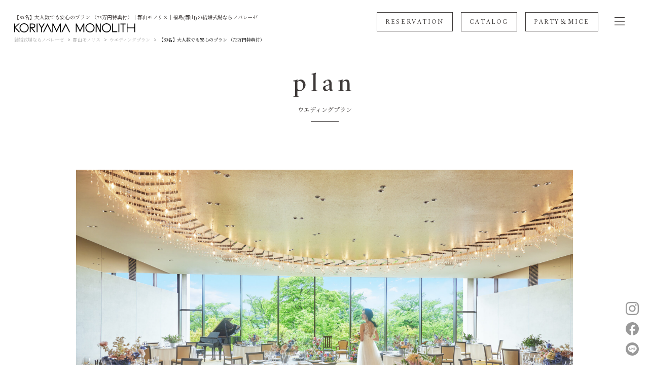

--- FILE ---
content_type: text/html; charset=UTF-8
request_url: https://produce.novarese.jp/koriyama-monolith/plan/detail.html?post=2862
body_size: 10313
content:

<!DOCTYPE html>

<head>
<meta charset="UTF-8">
<meta http-equiv="X-UA-Compatible" content="IE=edge">
<title>【80名】大人数でも安心のプラン （73万円特典付）｜郡山モノリス｜福島(郡山)の結婚式場ならノバレーゼ</title>
<script type="application/ld+json">
{
  "@context" : "http://schema.org",
  "@type" : "WebSite",
  "name" : "ノバレーゼ",
  "url" : "https://produce.novarese.jp/koriyama-monolith/plan/"
}
</script>
<meta name="description" content="郡山の結婚式場「郡山モノリス」。明治初期につくられた開成山公園。多くの市民に愛されたこの土地で、四季の彩り楽しむ優雅な結婚式を。挙式、披露宴のご案内やブライダルフェア、ウエディングプラン情報など多数掲載">
<meta name="viewport" content="width=device-width,initial-scale=1">
<meta property="og:type" content="article">
<meta property="og:title" content="【80名】大人数でも安心のプラン （73万円特典付）｜郡山モノリス｜福島(郡山)の結婚式場ならノバレーゼ">
<meta property="og:description" content="郡山の結婚式場「郡山モノリス」。明治初期につくられた開成山公園。多くの市民に愛されたこの土地で、四季の彩り楽しむ優雅な結婚式を。挙式、披露宴のご案内やブライダルフェア、ウエディングプラン情報など多数掲載">
<meta property="og:image" content="https://produce.novarese.jp/_asset/img/koriyama-monolith/ogimage.jpg">

<link rel="shortcut icon" href="https://produce.novarese.jp/favicon.ico" type="image/x-icon">
<link rel="apple-touch-icon-precomposed" href="/_asset/img/common/webclipicon.png">
<link rel="stylesheet" href="/_asset/css/produce/style.css">
<link rel="stylesheet" href="/_asset/css/produce/template.css">

<style>
    #LP__banner {
        position: fixed;
        right: -450px;
        bottom: 20px;
        opacity: 0;
        z-index: 30;
        visibility: hidden;
        transition: all 2s ease;
        -webkit-transition: all 2s ease;
    }
    #LP__banner.show {
        right: 0;
        opacity: 1;
        visibility: visible;
    }
    #LP__banner ul {
        padding: 0;
        margin: 0;
        width: 350px;
        background-color: #fff;
        box-shadow: 1px 1px 10px rgba(0, 0, 0, 0.2), -1px -1px 10px rgba(0, 0, 0, 0.2);
        -webkit-box-shadow: 1px 1px 10px rgba(0, 0, 0, 0.2), -1px -1px 10px rgba(0, 0, 0, 0.2);
        -moz-box-shadow: 1px 1px 10px rgba(0, 0, 0, 0.2), -1px -1px 10px rgba(0, 0, 0, 0.2);
    }
    @media screen and (max-width: 768px) {
        #LP__banner ul {
            width: 250px;
        }
    }
    #LP__banner ul li {
        list-style: none;
        padding: 0;
        display: block;
        position: relative;
    }
    #LP__banner ul li a {
        display: block;
    }
    #LP__banner ul li img {
        position: relative;
        display: block;
        width: 100%;
        max-width: 100%;
    }
</style>
<style>
    body#kom.lower.concept .box__campaign#private-wedding {
    background-image: url('/_asset/img/common/concept/back_private-wedding_kom_pc.jpg');
    }
    @media (max-width: 980px) {
      body#kom.lower.concept .box__campaign#private-wedding {
        background-image: url('/_asset/img/common/concept/back_private-wedding_kom_sp.jpg');
    }
    }
    body#kom #LP__banner ul {
	    width: 280px;
    }
    @media screen and (max-width: 768px) {
        body#kom #LP__banner ul {
            width: 200px;
        }
    }
    
</style>

<!-- EBiS tag version4.10 start -->
<script type="text/javascript">
   (function(a,d,e,b,i,s){ window[i]=window[i]||[];var f=function(a,d,e,b,i,s){
       var o=a.getElementsByTagName(d)[0],h=a.createElement(d),t='text/javascript';
       h.type=t;h.async=e;h.onload=function(){ window[i].init(
           { argument:s, auto:true }
       );};h._p=o;return h;},h=f(a,d,e,b,i,s),l='//taj',j=b+s+'/cmt.js';h.src=l+'1.'+j;
       h._p.parentNode.insertBefore(h,h._p);h.onerror=function(k){k=f(a,d,e,b,i,s);
       k.src=l+'2.'+j;k._p.parentNode.insertBefore(k,k._p);};
   })(document,'script',true,'ebis.ne.jp/','ebis','6qw2vEfn');
</script>
<!-- EBiS tag end -->

</head>
<body id="kom" class="lower plan">
<div id="template" class="box__container font-monolith">
    <header class="header--black">
        <div class="header__navTop">
            <h1 class="header__navTop--title"><span>【80名】大人数でも安心のプラン （73万円特典付）｜郡山モノリス｜福島(郡山)の結婚式場ならノバレーゼ</span>
            <a class="header__navTop--logo" href="/koriyama-monolith"><img src="/_asset/img/koriyama-monolith/logo_black.svg" alt="郡山モノリスロゴ"></a></h1>
            <nav class="braedcrumbs">
                <ol itemscope="" itemtype="https://schema.org/BreadcrumbList">
                    <li itemprop="itemListElement" itemscope="" itemtype="https://schema.org/ListItem">
                        <a href="/" itemprop="item"><span itemprop="name">結婚式場ならノバレーゼ</span></a>
                        <meta itemprop="position" content="1">
                    </li>
                    <li itemprop="itemListElement" itemscope="" itemtype="https://schema.org/ListItem">
                        <link href="/koriyama-monolith/" itemprop="item">
                        <a href="/koriyama-monolith/" itemprop="name">郡山モノリス</a>
                        <meta itemprop="position" content="2">
                    </li>
                    <li itemprop="itemListElement" itemscope="" itemtype="https://schema.org/ListItem">
                        <link href="/koriyama-monolith/plan/" itemprop="item">
                        <a href="/koriyama-monolith/plan/" itemprop="name">ウエディングプラン</a>
                        <meta itemprop="position" content="3">
                    </li>
                    <li itemprop="itemListElement" itemscope="" itemtype="https://schema.org/ListItem">
                        <link href="/koriyama-monolith/plan/detail.html?post=2862" itemprop="item">
                        <span itemprop="name">【80名】大人数でも安心のプラン （73万円特典付）</span>
                        <meta itemprop="position" content="4">
                    </li>
                </ol>
            </nav>

        </div>

        <div class="header__navTop__box">
    <nav class="header__navTop__nav">
        <ul class="header__navTop__list">
            <li class="reservation bordered"><a href="https://secure.novarese.co.jp/contact/?s_id=1321&t_id=61" target="_blank" data-label="gnavi_reserve"><span class="span--01">RESERVATION</span><span class="span--02">見学予約</span></a></li>
            <li class="catalog bordered"><a href="https://secure.novarese.co.jp/contact/?s_id=1321&amp;t_id=3" target="_blank" data-label="gnavi_catalog"><span class="span--01">CATALOG</span><span class="span--02">カタログ請求</span></a></li>
            <li class="other-party bordered"><a href="https://restaurant.novarese.jp/kom/" target="_blank" data-label="gnavi_other-party"><span class="span--01">PARTY＆MICE</span><span class="span--02">宴会＆会議</span></a></li>
        </ul>
    </nav>
</div>

<!-- サイドメニュー - ハンバーガーアイコン -->
<div class="sideMenu__menu" data-label="snavi_open">
    <span class="sideMenu__menu__icn"></span>
</div>


<div class="sideMenu wedding">
    <div class="sideMenu__area">
        <!-- サイドメニュー - 展開時メニュー -->
        <div class="sideMenu__overlay">

            <div id="sidemenu-modal" class="sideMenu__box">

                <h2 class="sideMenu__hdg"><img src="/_asset/img/koriyama-monolith/logo_black.svg" alt="郡山モノリスロゴ"></h2>

                <div class="sideMenu__bnrNav">
                    <ul class="sideMenu__bnrNav--list">
                        <li class="sideMenu__bnrNav__link"><a href="https://timeline.line.me/social-plugin/share?url=https%3A%2F%2Fproduce.novarese.jp%2Fkoriyama-monolith%2F" target="_blank" class="back--white border--white" data-label="gnavi_line"><img src="/_asset/img/common/icn_sns_line_long_white_rev.svg" alt="Lineで送る"></a></li>

                        <li class="sideMenu__bnrNav__link"><a href="https://secure.novarese.co.jp/contact/?s_id=1321&t_id=61" target="_blank" class="back--black border--white" data-label="gnavi_reserve"><!--span class="sideMenu__bnrNav__link--en">RESERVATION</span--><span class="sideMenu__bnrNav__link--jp">見学予約</span></a></li>
                    </ul>
                </div>

                <div class="sideMenu__mainNav">
                    <ul class="sideMenu__nav">
                        <li class="sideMenu__nav__txt"><a href="/koriyama-monolith/" data-label="snavi_top">
                            <span class="sideMenu__nav__txt--en">top</span><span class="sideMenu__nav__txt--ja">トップ</span></a>
                        </li>
                        <li class="sideMenu__nav__txt"><a href="/koriyama-monolith/item/" data-label="snavi_top">
                            <span class="sideMenu__nav__txt--en">item</span><span class="sideMenu__nav__txt--ja">アイテム</span></a>
                        </li>
                        <li class="sideMenu__nav__txt"><a href="/koriyama-monolith/news/" data-label="snavi_top">
                            <span class="sideMenu__nav__txt--en">news</span><span class="sideMenu__nav__txt--ja">新着情報</span></a>
                        </li>
                        <li class="sideMenu__nav__txt"><a href="/koriyama-monolith/floorguide/" data-label="snavi_top">
                            <span class="sideMenu__nav__txt--en">floor guide</span><span class="sideMenu__nav__txt--ja">フロアガイド</span></a>
                        </li>
                        <li class="sideMenu__nav__txt"><a href="/koriyama-monolith/concept/" data-label="snavi_concept">
                            <span class="sideMenu__nav__txt--en">concept</span><span class="sideMenu__nav__txt--ja">コンセプト</span></a>
                        </li>
                        <li class="sideMenu__nav__txt"><a href="/koriyama-monolith/movie/" data-label="snavi_space">
                            <span class="sideMenu__nav__txt--en">movie</span><span class="sideMenu__nav__txt--ja">映　像</span></a>
                        </li>
                        <li class="sideMenu__nav__txt"><a href="/koriyama-monolith/ceremony/" data-label="snavi_space">
                            <span class="sideMenu__nav__txt--en">ceremony</span><span class="sideMenu__nav__txt--ja">挙　式</span></a>
                        </li>
                        <li class="sideMenu__nav__txt"><a href="/koriyama-monolith/event/" data-label="snavi_decorations">
                            <span class="sideMenu__nav__txt--en">fair event</span><span class="sideMenu__nav__txt--ja">会場見学･ご相談会</span></a>
                        </li>
                        <li class="sideMenu__nav__txt"><a href="/koriyama-monolith/reception/" data-label="snavi_brides">
                            <span class="sideMenu__nav__txt--en">reception</span><span class="sideMenu__nav__txt--ja">ウエディングパーティ</span></a>
                        </li>
                        <li class="sideMenu__nav__txt"><a href="/koriyama-monolith/plan/" data-label="snavi_planning">
                            <span class="sideMenu__nav__txt--en">plan</span><span class="sideMenu__nav__txt--ja">ウエディングプラン</span></a>
                        </li>
                        <li class="sideMenu__nav__txt"><a href="/koriyama-monolith/cuisine/" data-label="snavi_cuisine">
                            <span class="sideMenu__nav__txt--en">cuisine</span><span class="sideMenu__nav__txt--ja">料　理</span></a>
                        </li>
                        <li class="sideMenu__nav__txt"><a href="/koriyama-monolith/access/" data-label="snavi_planning">
                            <span class="sideMenu__nav__txt--en">access</span><span class="sideMenu__nav__txt--ja">アクセス</span></a>
                        </li>
                    </ul>
                </div>
                <div class="sideMenu__subNav">
                    <div class="sideMenu__subNav--txtList is--pc--hide">
                        <a class="guest" href="/koriyama-monolith/guest/">ご列席者のみなさま<br>祝電を送られる方へ</a>
                    </div>
                    <ul class="sideMenu__subNav--txtList">
                        <li class="sideMenu__subNav--txt__link"><a href="/" target="_blank" data-label="snavi_wedding">ウエディングTOP</a></li>
                        <li class="sideMenu__subNav--txt__link"><a href="/faq/" target="_blank" data-label="snavi_faq">よくあるご質問</a></li>
                        <li class="sideMenu__subNav--txt__link"><a href="https://secure.novarese.co.jp/contact/?s_id=1321&amp;t_id=45" target="_blank" data-label="snavi_contact">お問い合わせ</a></li>
                        <li class="sideMenu__subNav--txt__link"><a href="https://www.novarese.co.jp/" target="_blank" data-label="snavi_corp">企業情報</a></li>
                        <li class="sideMenu__subNav--txt__link"><a href="https://www.novarese.co.jp/terms/privacy/" target="_blank" data-label="snavi_privacy">個人情報保護について</a></li>
                        <li class="sideMenu__subNav--txt__link"><a href="https://produce.novarese.jp/magazine/" target="_blank" data-label="snavi_magazine">プランナーブログ</a></li>
                        <li class="sideMenu__subNav--txt__link"><a href="https://secure.novarese.co.jp/contact/?s_id=1321&amp;t_id=3" target="_blank" class="back--white" data-label="snavi_catalog">カタログ請求</a></li>
                        <li class="sideMenu__subNav--txt__link"><a href="https://restaurant.novarese.jp/kom/" target="_blank" data-label="snavi_restaurant">宴会＆会議</a></li>
                        <li class="sideMenu__subNav--txt__link"><a href="/venues/" target="_blank" data-label="snavi_venues">会場一覧</a></li>
                    </ul>
                    <ul class="sideMenu__subNav--guestList">
                        <li class="sideMenu__subNav--guest__link"><a href="/koriyama-monolith/guest/" data-label="for_guest">ご列席者のみなさま<br>祝電を送られる方へ</a></li>
                    </ul>

                    <ul class="sideMenu__subNav--snsList">
                        <li class="sideMenu__subNav--sns__link"><a href="https://www.instagram.com/koriyama_monolith_official/" target="_blank" class="ga-click" data-label="top_footer_instagram"><img src="/_asset/img/common/icn_sns_instagram_menu_gray.svg" alt="郡山モノリス公式Instagram"></a></li>
                        <li class="sideMenu__subNav--sns__link"><a href="https://www.facebook.com/koriyamamonolith/" target="_blank" class="ga-click" data-label="top_footer_facebook"><img src="/_asset/img/common/icn_sns_facebook_menu_gray.svg" alt="郡山モノリス公式FaceBook"></a></li>
                        <li class="sideMenu__subNav--sns__link"><a href="https://timeline.line.me/social-plugin/share?url=https%3A%2F%2Fproduce.novarese.jp%2Fkoriyama-monolith%2F" target="_blank" class="ga-click" data-label="top_footer_line"><img src="/_asset/img/common/icn_sns_line_long_gray_rev.svg" alt="Lineで送る"></a></li>
                    </ul>
                </div>

                <div class="sideMenu__relationNav">
                    <h3 class="sideMenu__relationNav--title">[近隣店舗のご紹介]</h3>
                    <ul class="sideMenu__relationNav--list">
                        <li class="sideMenu__relationNav__link"><a href="https://produce.novarese.jp/utsunomiya-monolith/" target="_blank">宇都宮モノリス</a></li>
                        <li class="sideMenu__relationNav__link"><a href="https://produce.novarese.jp/niigata-monolith/" target="_blank">新潟モノリス</a></li>
                    </ul>
                </div>

                <span class="sideMenu__btn--close"> <img src="/_asset/img/common/icn_close_gray.svg" alt="CLOSE"> </span>
            </div>


        </div>
        <!-- /.sideMenu__overlay -->

    </div>
    <!-- /.sideMenu__area -->

</div>
<!-- /.sideMenu -->    </header>

    <main id="detail">

        <!-- main -->
        <div class="box__main box__main01 box--white">

            <!--<div class="box__main__img">
                <img src="/_asset/img/koriyama-monolith/plan/img_plan_main.jpg" alt="郡山モノリスの写真">
            </div>-->

            <h2 class="box__main__hdg">
                <span class="box__main__hdg--en">plan</span>
                <span class="box__main__hdg--jp">ウエディングプラン</span>
            </h2>

        </div>


        <!-- sec -->
        <div class="box__sec box__sec01 box--white">
            <div class="box__sec01--01" data-cat="sec-01-01">                <div class="box__sec__inner">
                    

                             



                                    <div class="photo">
                                        <img src="https://produce.novarese.jp/magazine/wp-content/uploads/2021/03/240417_0529_1-scaled.jpg"
                                             alt="240417_0529_1">
                                    </div>                                    <div class="editable">

                                    <h2 class="ttl">【80名】大人数でも安心のプラン （73万円特典付）</h2>


                                        
<p>80名様￥2,841,458(税込)<br />適用期間：2028年12月末までの挙式予定のお客様対象 <br />適用人数：50名以上</p>



<p>【含まれるもの】<br />挙式(人前式)・料理・飲物・ケーキ・乾杯酒・ウエルカムドリンク・席料・会場費・美容着付・介添料・音響照明・装花・写真・印刷物・引出物・司会者・サービス料・ウエディングドレス・タキシード 各1点・テーブルコーディネート料</p>




<!--特典内容--><!--cuisine_amandan_1（ジャンル+会場タイプ+パターン）.jpgを適時変更。会場ごとある場合は、cuisine_amandan_ahs（ジャンル+会場タイプ+パターン）.jpg-->
<div class="service">
<h4 class="service__title">特典内容</h4>
<ul class="service__list">
<li class="service__list__item"><img decoding="async" class="service__list__item__image" src="/_asset/img/common/plan/s-cuisine_monolith.jpg" />
<h5 class="service__list__item__name">お料理[お一人様]<strong>2,000円分特別値引</strong></h5>
</li>
　　　
<li class="service__list__item"><img decoding="async" class="service__list__item__image" src="/_asset/img/common/plan/cheers_amandan_1.jpg" />
<h5 class="service__list__item__name">乾杯酒<strong>プレゼント</strong></h5>
</li>
<li class="service__list__item"><img decoding="async" class="service__list__item__image" src="/_asset/img/common/plan/s-dress_1.jpg" />
<h5 class="service__list__item__name">新郎新婦衣裳<strong>30％OFF</strong></h5>
</li>
　　　　
<li class="service__list__item"><img decoding="async" class="service__list__item__image" src="/_asset/img/common/plan/s-item_monolith_purple.jpg" />
<h5 class="service__list__item__name">引出物[お一人様]<strong>1,500円分特別値引</strong></h5>
</li>
　　　　
<li class="service__list__item"><img decoding="async" class="service__list__item__image" src="/_asset/img/common/plan/s-invitation_monolith.jpg" />
<h5 class="service__list__item__name">招待状[1部につき]※1<strong>500円分特別値引</strong></h5>
</li>
<li class="service__list__item"><img decoding="async" class="service__list__item__image" src="/_asset/img/common/plan/s-bouquet_purple.jpg" />
<h5 class="service__list__item__name">ブーケ<strong>38,500円分特別値引</strong></h5>
</li>
　　　　
<li class="service__list__item"><img decoding="async" class="service__list__item__image" src="/_asset/img/common/plan/venue_kom.jpg" />
<h5 class="service__list__item__name">会場使用料<strong>特別値引</strong></h5>
</li>
<li class="service__list__item"><img decoding="async" class="service__list__item__image" src="/_asset/img/common/plan/s-dress_setplan.jpg" />
<h5 class="service__list__item__name">新婦2着目+タキシード※2<strong>25万円分特別値引</strong></h5>
</li>
<li class="service__list__item"><img decoding="async" class="service__list__item__image" src="/_asset/img/common/plan/s-album_monolith.jpg" />
<h5 class="service__list__item__name">スナップアルバム※3<strong>3万円分特別値引</strong></h5>
</li>
<li class="service__list__item"><img decoding="async" class="service__list__item__image" src="/_asset/img/common/plan/s-seat_monolith.jpg" />
<h5 class="service__list__item__name">席次表[1部につき]※3<strong>500円分特別値引</strong></h5>
</li>
</ul>
<p class="service__attention">●日程によって割引金額が異なります。詳しくはプランナーにご相談ください。<br />●税率10％での表記　●当プランは予告なく変更することがあります。<br />※1 人数の7割の枚数分となります。<br />※2 本特典は2着目をご検討のお客様のみに適用されます。和装含む3着の場合は和装に適用されます。<br />※3 追加でご注文いただいたお客様に限ります。</p>
</div>

                                    </div>
                </div>
                            
            </div>
        </div>

    </main>

    <footer class="footer">
        <div class="footer__box">
	<p class="footer__box__readText">郡山の結婚式場「郡山モノリス」。<br>
		明治初期につくられた開成山公園。<br class="is-br--sp-show">
		多くの市民に愛されたこの土地で、<br>
		四季の彩り楽しむ優雅な結婚式を。<br>
		挙式、披露宴のご案内やブライダルフェア、<br class="is-br--sp-show">
		ウエディングプラン情報など多数掲載。</p>
	<p class="footer__reserveBtn"> <a href="https://secure.novarese.co.jp/contact/?s_id=1321&t_id=61" target="_blank" data-label="top_footer_reserve"> <span class="footer__reserveBtn__txt--en">RESERVATION</span> <span class="footer__reserveBtn__txt--ja">見学予約</span> </a> </p>
	<ul class="footer__box__btn">
		<!--li class="footer__pageBtn"> <a href="https://www.novarese.co.jp/wedo/" target="_blank" data-label="top_footer_member"> <span>ご成約者様専用ページ</span> </a> </li-->
		<li class="footer__pageBtn"><a href="https://timeline.line.me/social-plugin/share?url=https%3A%2F%2Fproduce.novarese.jp%2Fkoriyama-monolith%2F" target="_blank" data-label="top_footer_line"> <img src="/_asset/img/common/icn_sns_line_long_white_rev.svg" alt="Lineで送る"></a></li>
		<li class="footer__pageBtn"><a href="https://secure.novarese.co.jp/contact/?s_id=1321&t_id=61" target="_blank" data-label="top_footer_reserve"><span>見学予約</span></a></li>
		<li class="footer__pageBtn"> <a href="https://secure.novarese.co.jp/contact/?s_id=1321&amp;t_id=3" target="_blank" data-label="top_footer_catalog"> <span>カタログ請求</span> </a> </li>
	</ul>

	<nav class="footer__box__nav">
		<div class="sideMenu__bnrNav">
			<ul class="sideMenu__bnrNav--list">
				<li class="sideMenu__bnrNav__link"><a href="https://timeline.line.me/social-plugin/share?url=https%3A%2F%2Fproduce.novarese.jp%2Fkoriyama-monolith%2F" target="_blank" class="back--white border--white" data-label="gnavi_line"><img src="/_asset/img/common/icn_sns_line_long_white_rev.svg" alt="Lineで送る"></a></li>

				<li class="sideMenu__bnrNav__link"><a href="https://secure.novarese.co.jp/contact/?s_id=1321&t_id=61" target="_blank" class="back--black border--white" data-label="gnavi_reserve"><!--span class="sideMenu__bnrNav__link--en">RESERVATION</span--><span class="sideMenu__bnrNav__link--jp">見学予約</span></a></li>
			</ul>
		</div>

		<div class="sideMenu__mainNav">
			<ul class="sideMenu__nav">
				<li class="sideMenu__nav__txt"><a href="/koriyama-monolith/" data-label="snavi_top">
					<span class="sideMenu__nav__txt--en">top</span><span class="sideMenu__nav__txt--ja">トップ</span></a>
				</li>
				<li class="sideMenu__nav__txt"><a href="/koriyama-monolith/item/" data-label="snavi_top">
					<span class="sideMenu__nav__txt--en">item</span><span class="sideMenu__nav__txt--ja">アイテム</span></a>
				</li>
				<li class="sideMenu__nav__txt"><a href="/koriyama-monolith/news/" data-label="snavi_top">
					<span class="sideMenu__nav__txt--en">news</span><span class="sideMenu__nav__txt--ja">新着情報</span></a>
				</li>
				<li class="sideMenu__nav__txt"><a href="/koriyama-monolith/floorguide/" data-label="snavi_top">
					<span class="sideMenu__nav__txt--en">floor guide</span><span class="sideMenu__nav__txt--ja">フロアガイド</span></a>
				</li>
				<li class="sideMenu__nav__txt"><a href="/koriyama-monolith/concept/" data-label="snavi_concept">
					<span class="sideMenu__nav__txt--en">concept</span><span class="sideMenu__nav__txt--ja">コンセプト</span></a>
				</li>
				<li class="sideMenu__nav__txt"><a href="/koriyama-monolith/movie/" data-label="snavi_space">
					<span class="sideMenu__nav__txt--en">movie</span><span class="sideMenu__nav__txt--ja">映　像</span></a>
				</li>
				<li class="sideMenu__nav__txt"><a href="/koriyama-monolith/ceremony/" data-label="snavi_space">
					<span class="sideMenu__nav__txt--en">ceremony</span><span class="sideMenu__nav__txt--ja">挙　式</span></a>
				</li>
				<li class="sideMenu__nav__txt"><a href="/koriyama-monolith/event/" data-label="snavi_decorations">
					<span class="sideMenu__nav__txt--en">fair event</span><span class="sideMenu__nav__txt--ja">会場見学･ご相談会</span></a>
				</li>
				<li class="sideMenu__nav__txt"><a href="/koriyama-monolith/reception/" data-label="snavi_brides">
					<span class="sideMenu__nav__txt--en">reception</span><span class="sideMenu__nav__txt--ja">ウエディングパーティ</span></a>
				</li>
				<li class="sideMenu__nav__txt"><a href="/koriyama-monolith/plan/" data-label="snavi_planning">
					<span class="sideMenu__nav__txt--en">plan</span><span class="sideMenu__nav__txt--ja">ウエディングプラン</span></a>
				</li>
				<li class="sideMenu__nav__txt"><a href="/koriyama-monolith/cuisine/" data-label="snavi_cuisine">
					<span class="sideMenu__nav__txt--en">cuisine</span><span class="sideMenu__nav__txt--ja">料　理</span></a>
				</li>
				<li class="sideMenu__nav__txt"><a href="/koriyama-monolith/access/" data-label="snavi_planning">
					<span class="sideMenu__nav__txt--en">access</span><span class="sideMenu__nav__txt--ja">アクセス</span></a>
				</li>
			</ul>
		</div>
		<div class="sideMenu__subNav">
            <div class="sideMenu__subNav--txtList is--pc--hide">
				<a class="guest" href="/koriyama-monolith/guest/">ご列席者のみなさま<br>祝電を送られる方へ</a>
			</div>
			<ul class="sideMenu__subNav--txtList">
				<li class="sideMenu__subNav--txt__link"><a href="/" target="_blank" data-label="snavi_wedding">ウエディングTOP</a></li>
				<li class="sideMenu__subNav--txt__link"><a href="/faq/" target="_blank" data-label="snavi_faq">よくあるご質問</a></li>
				<li class="sideMenu__subNav--txt__link"><a href="https://secure.novarese.co.jp/contact/?s_id=1321&amp;t_id=45" target="_blank" data-label="snavi_contact">お問い合わせ</a></li>
				<li class="sideMenu__subNav--txt__link"><a href="https://www.novarese.co.jp/" target="_blank" data-label="snavi_corp">企業情報</a></li>
				<li class="sideMenu__subNav--txt__link"><a href="https://www.novarese.co.jp/terms/privacy/" target="_blank" data-label="snavi_privacy">個人情報保護について</a></li>
                <li class="sideMenu__subNav--txt__link"><a href="https://produce.novarese.jp/magazine/" target="_blank" data-label="snavi_magazine">プランナーブログ</a></li>
				<li class="sideMenu__subNav--txt__link"><a href="https://secure.novarese.co.jp/contact/?s_id=1321&amp;t_id=3" target="_blank" class="back--white" data-label="snavi_catalog">カタログ請求</a></li>
				<li class="sideMenu__subNav--txt__link"><a href="https://restaurant.novarese.jp/kom/" target="_blank" data-label="snavi_restaurant">宴会＆会議</a></li>
				<li class="sideMenu__subNav--txt__link"><a href="/venues/" target="_blank" data-label="snavi_venues">会場一覧</a></li>
			</ul>
			<ul class="sideMenu__subNav--guestList">
				<li class="sideMenu__subNav--guest__link"><a href="/koriyama-monolith/guest/" data-label="for_guest">ご列席者のみなさま<br>祝電を送られる方へ</a></li>
			</ul>
			<ul class="sideMenu__subNav--snsList">
				<li class="sideMenu__subNav--sns__link"><a href="https://www.instagram.com/koriyama_monolith_official/" target="_blank" data-label="top_footer_instagram"><img src="/_asset/img/common/icn_sns_instagram_menu_gray.svg" alt="郡山モノリス公式Instagram"></a></li>
				<li class="sideMenu__subNav--sns__link"><a href="https://www.facebook.com/koriyamamonolith/" target="_blank" data-label="top_footer_facebook"><img src="/_asset/img/common/icn_sns_facebook_menu_gray.svg" alt="郡山モノリス公式FaceBook"></a></li>
				<li class="sideMenu__subNav--sns__link"><a href="https://timeline.line.me/social-plugin/share?url=https%3A%2F%2Fproduce.novarese.jp%2Fkoriyama-monolith%2F" target="_blank" data-label="top_footer_line"><img src="/_asset/img/common/icn_sns_line_long_gray_rev.svg" alt="Lineで送る"></a></li>
			</ul>
		</div>

		<div class="sideMenu__relationNav">
			<h3 class="sideMenu__relationNav--title">[近隣店舗のご紹介]</h3>
			<ul class="sideMenu__relationNav--list">
				<li class="sideMenu__relationNav__link"><a href="https://produce.novarese.jp/utsunomiya-monolith/" target="_blank">宇都宮モノリス</a></li>
				<li class="sideMenu__relationNav__link"><a href="https://produce.novarese.jp/niigata-monolith/" target="_blank">新潟モノリス</a></li>
			</ul>
		</div>
	</nav>
</div>
<div class="footer__box box--gray footer__box__venues">
	<h3 class="footer__box__venues__hdg"><a class="footer__box__venues__btn--expand">会場一覧</a></h3>

	<div class="footer__box__venues__content">
		<div class="footer__box__venues__area">
			<a class="footer__box__venues__btn--expand"></a>
			<h4 class="footer__box__venues__area--title">東北エリア</h4>
			<ul class="footer__box__venues__area--list">
				<li class="footer__box__venues__area--list__item"><a class="footer__box__venues__area--list__link" href="/koriyama-monolith/" target="_blank">
					<span class="footer__box__venues__area--list__link__pref">福島</span>
					<div><span class="footer__box__venues__area--list__link__name--en">KORIYAMA MONOLITH</span>
					<span class="footer__box__venues__area--list__link__name--jp">郡山モノリス</span></div>
				</a>
				</li>
				<li class="footer__box__venues__area--list__item"><a class="footer__box__venues__area--list__link" href="/amandan-aisle/" target="_blank">
					<span class="footer__box__venues__area--list__link__pref">福島</span>
					<div><span class="footer__box__venues__area--list__link__name--en">AMANDAN AISLE</span>
					<span class="footer__box__venues__area--list__link__name--jp">アマンダンアイル</span></div>
				</a>
				</li>
				<li class="footer__box__venues__area--list__item"><a class="footer__box__venues__area--list__link" href="/seiryuso/" target="_blank">
					<span class="footer__box__venues__area--list__link__pref">宮城</span>
					<div><span class="footer__box__venues__area--list__link__name--en">SEIRYUSO</span>
					<span class="footer__box__venues__area--list__link__name--jp">青龍荘</span></div>
				</a>
				</li>
				<li class="footer__box__venues__area--list__item"><a class="footer__box__venues__area--list__link" href="http://www.flairgesweet.jp" target="_blank">
					<span class="footer__box__venues__area--list__link__pref">青森</span>
					<div><span class="footer__box__venues__area--list__link__name--en">FLAIRGE SWEET</span>
					<span class="footer__box__venues__area--list__link__name--jp">フレアージュスウィート</span></div>
				</a>
				</li>
			</ul>
		</div>
		<div class="footer__box__venues__area">
			<a class="footer__box__venues__btn--expand"></a>
			<h4 class="footer__box__venues__area--title">信越・北陸エリア</h4>
			<ul class="footer__box__venues__area--list">
				<li class="footer__box__venues__area--list__item"><a class="footer__box__venues__area--list__link" href="/niigata-monolith/" target="_blank">
					<span class="footer__box__venues__area--list__link__pref">新潟</span>
					<div><span class="footer__box__venues__area--list__link__name--en">NIIGATA MONOLITH</span>
					<span class="footer__box__venues__area--list__link__name--jp">新潟モノリス</span></div>
				</a>
				</li>
				<li class="footer__box__venues__area--list__item"><a class="footer__box__venues__area--list__link" href="/amandan-sky/" target="_blank">
					<span class="footer__box__venues__area--list__link__pref">長野</span>
					<div><span class="footer__box__venues__area--list__link__name--en">AMANDAN SKY</span>
					<span class="footer__box__venues__area--list__link__name--jp">アマンダンスカイ</span></div>
				</a>
				</li>
				<li class="footer__box__venues__area--list__item"><a class="footer__box__venues__area--list__link" href="/amandan-villa/" target="_blank">
					<span class="footer__box__venues__area--list__link__pref">石川</span>
					<div><span class="footer__box__venues__area--list__link__name--en">AMANDAN VILLA</span>
					<span class="footer__box__venues__area--list__link__name--jp">アマンダンヴィラ</span></div>
				</a>
				</li>
				<li class="footer__box__venues__area--list__item"><a class="footer__box__venues__area--list__link" href="/tsujike-teien/" target="_blank">
					<span class="footer__box__venues__area--list__link__pref">石川</span>
					<div><span class="footer__box__venues__area--list__link__name--en">TSUJIKE-TEIEN</span>
					<span class="footer__box__venues__area--list__link__name--jp">辻家庭園 -前田家 家老 旧横山家迎賓館-</span></div>
				</a>
				</li>
				<li class="footer__box__venues__area--list__item"><a class="footer__box__venues__area--list__link" href="/amandan-peak/" target="_blank">
					<span class="footer__box__venues__area--list__link__pref">石川</span>
					<div><span class="footer__box__venues__area--list__link__name--en">AMANDAN PEAK</span>
					<span class="footer__box__venues__area--list__link__name--jp">アマンダンピーク</span></div>
				</a>
				</li>
			</ul>
		</div>
	</div>
	<div class="footer__box__venues__content">
		<div class="footer__box__venues__area">
			<a class="footer__box__venues__btn--expand"></a>
			<h4 class="footer__box__venues__area--title">関東エリア</h4>
			<ul class="footer__box__venues__area--list">
				<li class="footer__box__venues__area--list__item"><a class="footer__box__venues__area--list__link" href="/utsunomiya-monolith/" target="_blank">
					<span class="footer__box__venues__area--list__link__pref">栃木</span>
					<div><span class="footer__box__venues__area--list__link__name--en">UTSUNOMIYA MONOLITH</span>
					<span class="footer__box__venues__area--list__link__name--jp">宇都宮モノリス</span></div>
				</a>
				</li>
				<li class="footer__box__venues__area--list__item"><a class="footer__box__venues__area--list__link" href="/takasaki-monolith/" target="_blank">
					<span class="footer__box__venues__area--list__link__pref">群馬</span>
					<div><span class="footer__box__venues__area--list__link__name--en">TAKASAKI MONOLITH</span>
					<span class="footer__box__venues__area--list__link__name--jp">高崎モノリス</span></div>
				</a>
				</li>
				<li class="footer__box__venues__area--list__item"><a class="footer__box__venues__area--list__link" href="/amandan-sail/" target="_blank">
					<span class="footer__box__venues__area--list__link__pref">千葉</span>
					<div><span class="footer__box__venues__area--list__link__name--en">AMANDAN SAIL</span>
					<span class="footer__box__venues__area--list__link__name--jp">アマンダンセイル</span></div>
				</a>
				</li>
				<li class="footer__box__venues__area--list__item"><a class="footer__box__venues__area--list__link" href="/yokohama-monolith/" target="_blank">
					<span class="footer__box__venues__area--list__link__pref">神奈川</span>
					<div><span class="footer__box__venues__area--list__link__name--en">YOKOHAMA MONOLITH</span>
					<span class="footer__box__venues__area--list__link__name--jp">横浜モノリス</span></div>
				</a>
				</li>
				<li class="footer__box__venues__area--list__item"><a class="footer__box__venues__area--list__link" href="/amandan-hills/" target="_blank">
					<span class="footer__box__venues__area--list__link__pref">神奈川</span>
					<div><span class="footer__box__venues__area--list__link__name--en">AMANDAN HILLS</span>
					<span class="footer__box__venues__area--list__link__name--jp">アマンダンヒルズ</span></div>
				</a>
				</li>
				<li class="footer__box__venues__area--list__item"><a class="footer__box__venues__area--list__link" href="/amandan-blue/" target="_blank">
					<span class="footer__box__venues__area--list__link__pref">神奈川</span>
					<div><span class="footer__box__venues__area--list__link__name--en">AMANDAN BLUE KAMAKURA</span>
					<span class="footer__box__venues__area--list__link__name--jp">アマンダンブルー 鎌倉</span></div>
				</a>
				</li>
				<li class="footer__box__venues__area--list__item"><a class="footer__box__venues__area--list__link" href="/royal-dynasty/" target="_blank">
					<span class="footer__box__venues__area--list__link__pref">埼玉</span>
					<div><span class="footer__box__venues__area--list__link__name--en">THE ROYAL DYNASTY</span>
					<span class="footer__box__venues__area--list__link__name--jp">ザ・ロイヤルダイナスティ大宮</span></div>
				</a>
				</li>
			</ul>
		</div>
	</div>
	<div class="footer__box__venues__content">
		<div class="footer__box__venues__area">
			<a class="footer__box__venues__btn--expand"></a>
			<h4 class="footer__box__venues__area--title">東海エリア</h4>
			<ul class="footer__box__venues__area--list">
				<li class="footer__box__venues__area--list__item"><a class="footer__box__venues__area--list__link" href="/amandan-terrace/" target="_blank">
					<span class="footer__box__venues__area--list__link__pref">愛知</span>
					<div><span class="footer__box__venues__area--list__link__name--en">AMANDAN TERRACE</span>
					<span class="footer__box__venues__area--list__link__name--jp">アマンダンテラス</span></div>
				</a>
				</li>
				<li class="footer__box__venues__area--list__item"><a class="footer__box__venues__area--list__link" href="/amandan-rise/" target="_blank">
					<span class="footer__box__venues__area--list__link__pref">静岡</span>
					<div><span class="footer__box__venues__area--list__link__name--en">AMANDAN RISE</span>
					<span class="footer__box__venues__area--list__link__name--jp">アマンダンライズ</span></div>
				</a>
				</li>
				<li class="footer__box__venues__area--list__item"><a class="footer__box__venues__area--list__link" href="/gifu-monolith/" target="_blank">
					<span class="footer__box__venues__area--list__link__pref">岐阜</span>
					<div><span class="footer__box__venues__area--list__link__name--en">GIFU MONOLITH</span>
					<span class="footer__box__venues__area--list__link__name--jp">岐阜モノリス</span></div>
				</a>
				</li>
				<li class="footer__box__venues__area--list__item"><a class="footer__box__venues__area--list__link" href="/homam/" target="_blank">
					<span class="footer__box__venues__area--list__link__pref">静岡</span>
					<div><span class="footer__box__venues__area--list__link__name--en">HOMAM KYUMACKENZIETEI</span>
					<span class="footer__box__venues__area--list__link__name--jp">HOMAM 旧マッケンジー邸</span></div>
				</a>
				</li>
			</ul>
		</div>
		<div class="footer__box__venues__area">
			<a class="footer__box__venues__btn--expand"></a>
			<h4 class="footer__box__venues__area--title">近畿エリア</h4>
			<ul class="footer__box__venues__area--list">
				<li class="footer__box__venues__area--list__item"><a class="footer__box__venues__area--list__link" href="/kitayama-monolith/" target="_blank">
					<span class="footer__box__venues__area--list__link__pref">京都</span>
					<div><span class="footer__box__venues__area--list__link__name--en">KITAYAMA MONOLITH</span>
					<span class="footer__box__venues__area--list__link__name--jp">京都 北山モノリス</span></div>
				</a>
				</li>
				<li class="footer__box__venues__area--list__item"><a class="footer__box__venues__area--list__link" href="/kyusakuranomiya-kokaido/" target="_blank">
					<span class="footer__box__venues__area--list__link__pref">大阪</span>
					<div><span class="footer__box__venues__area--list__link__name--en">KYUSAKURANOMIYAKOKAIDO</span>
					<span class="footer__box__venues__area--list__link__name--jp">旧逓信省別館 旧桜宮公会堂</span></div>
				</a>
				</li>
				<li class="footer__box__venues__area--list__item"><a class="footer__box__venues__area--list__link" href="/ashiya-monolith/" target="_blank">
					<span class="footer__box__venues__area--list__link__pref">兵庫</span>
					<div><span class="footer__box__venues__area--list__link__name--en">KYUTEISHINSHOBEKKAN</span>
					<span class="footer__box__venues__area--list__link__name--jp">芦屋モノリス 旧逓信省芦屋別館</span></div>
				</a>
				</li>
				<li class="footer__box__venues__area--list__item"><a class="footer__box__venues__area--list__link" href="/himeji-monolith/" target="_blank">
					<span class="footer__box__venues__area--list__link__pref">兵庫</span>
					<div><span class="footer__box__venues__area--list__link__name--en">HIMEJI MONOLITH</span>
					<span class="footer__box__venues__area--list__link__name--jp">姫路モノリス 旧逓信省姫路別館</span></div>
				</a>
				</li>
				<li class="footer__box__venues__area--list__item"><a class="footer__box__venues__area--list__link" href="/james-tei/" target="_blank">
					<span class="footer__box__venues__area--list__link__pref">兵庫</span>
					<div><span class="footer__box__venues__area--list__link__name--en">JAMES-TEI</span>
					<span class="footer__box__venues__area--list__link__name--jp">ジェームス邸</span></div>
				</a>
				</li>
				<li class="footer__box__venues__area--list__item"><a class="footer__box__venues__area--list__link" href="http://www.flairge.jp/dalliance/" target="_blank">
					<span class="footer__box__venues__area--list__link__pref">滋賀</span>
					<div><span class="footer__box__venues__area--list__link__name--en">FLAIRGE DALLIANCE</span>
					<span class="footer__box__venues__area--list__link__name--jp">フレアージュダリアンス</span></div>
				</a>
				</li>
				<li class="footer__box__venues__area--list__item"><a class="footer__box__venues__area--list__link" href="/aoi-teien/" target="_blank">
					<span class="footer__box__venues__area--list__link__pref">和歌山</span>
					<div><span class="footer__box__venues__area--list__link__name--en">AOI TEIEN</span>
					<span class="footer__box__venues__area--list__link__name--jp">葵庭園</span></div>
				</a>
				</li>
			</ul>
		</div>
	</div>
	<div class="footer__box__venues__content">
		<div class="footer__box__venues__area">
			<a class="footer__box__venues__btn--expand"></a>
			<h4 class="footer__box__venues__area--title">中国・四国エリア</h4>
			<ul class="footer__box__venues__area--list">
				<li class="footer__box__venues__area--list__item"><a class="footer__box__venues__area--list__link" href="/hiroshima-monolith/" target="_blank">
					<span class="footer__box__venues__area--list__link__pref">広島</span>
					<div><span class="footer__box__venues__area--list__link__name--en">HIROSHIMA MONOLITH</span>
					<span class="footer__box__venues__area--list__link__name--jp">広島モノリス</span></div>
				</a>
				</li>
				<li class="footer__box__venues__area--list__item"><a class="footer__box__venues__area--list__link" href="/mitakiso/change.html" target="_blank">
					<span class="footer__box__venues__area--list__link__pref">広島</span>
					<div><span class="footer__box__venues__area--list__link__name--en">MITAKISO</span>
					<span class="footer__box__venues__area--list__link__name--jp">三瀧荘</span></div>
				</a>
				</li>
				<li class="footer__box__venues__area--list__item"><a class="footer__box__venues__area--list__link" href="/matsuyama-monolith/" target="_blank">
					<span class="footer__box__venues__area--list__link__pref">愛媛</span>
					<div><span class="footer__box__venues__area--list__link__name--en">MATSUYAMA MONOLITH</span>
					<span class="footer__box__venues__area--list__link__name--jp">松山モノリス</span></div>
				</a>
				</li>
				<li class="footer__box__venues__area--list__item"><a class="footer__box__venues__area--list__link" href="/amandan-calm/" target="_blank">
					<span class="footer__box__venues__area--list__link__pref">香川</span>
					<div><span class="footer__box__venues__area--list__link__name--en">AMANDAN CALM</span>
					<span class="footer__box__venues__area--list__link__name--jp">アマンダンカルム</span></div>
				</a>
				</li>
				<li class="footer__box__venues__area--list__item"><a class="footer__box__venues__area--list__link" href="/okayama-monolith/" target="_blank">
					<span class="footer__box__venues__area--list__link__pref">岡山</span>
					<div><span class="footer__box__venues__area--list__link__name--en">OKAYAMA MONOLITH</span>
					<span class="footer__box__venues__area--list__link__name--jp">岡山モノリス</span></div>
				</a>
				</li>
			</ul>
		</div>
		<div class="footer__box__venues__area">
			<a class="footer__box__venues__btn--expand"></a>
			<h4 class="footer__box__venues__area--title">九州・沖縄エリア</h4>
			<ul class="footer__box__venues__area--list">
				<li class="footer__box__venues__area--list__item"><a class="footer__box__venues__area--list__link" href="/tenjin-monolith/" target="_blank">
					<span class="footer__box__venues__area--list__link__pref">福岡</span>
					<div><span class="footer__box__venues__area--list__link__name--en">TENJIN MONOLITH</span>
					<span class="footer__box__venues__area--list__link__name--jp">福岡 天神モノリス</span></div>
				</a>
				</li>
				<li class="footer__box__venues__area--list__item"><a class="footer__box__venues__area--list__link" href="http://www.flairge.jp/sakurazaka/" target="_blank">
					<span class="footer__box__venues__area--list__link__pref">福岡</span>
					<div><span class="footer__box__venues__area--list__link__name--en">FLAIRGE SAKURAZAKA</span>
					<span class="footer__box__venues__area--list__link__name--jp">フレアージュ 桜坂</span></div>
				</a>
				</li>
				<li class="footer__box__venues__area--list__item"><a class="footer__box__venues__area--list__link" href="/kumamoto-monolith/" target="_blank">
					<span class="footer__box__venues__area--list__link__pref">熊本</span>
					<div><span class="footer__box__venues__area--list__link__name--en">KUMAMOTO MONOLITH</span>
					<span class="footer__box__venues__area--list__link__name--jp">熊本モノリス</span></div>
				</a>
				</li>
				<li class="footer__box__venues__area--list__item"><a class="footer__box__venues__area--list__link" href="/oita-monolith/" target="_blank">
					<span class="footer__box__venues__area--list__link__pref">大分</span>
					<div><span class="footer__box__venues__area--list__link__name--en">OITA MONOLITH</span>
					<span class="footer__box__venues__area--list__link__name--jp">大分モノリス</span></div>
				</a>
				</li>
				<li class="footer__box__venues__area--list__item"><a class="footer__box__venues__area--list__link" href="/amandan-blue-aoshima/" target="_blank">
					<span class="footer__box__venues__area--list__link__pref">宮崎</span>
					<div><span class="footer__box__venues__area--list__link__name--en">AMANDAN BLUE AOSHIMA</span>
					<span class="footer__box__venues__area--list__link__name--jp">アマンダンブルー 青島</span></div>
				</a>
				</li>
				<li class="footer__box__venues__area--list__item"><a class="footer__box__venues__area--list__link" href="/kiranah-resort-okinawa/southern-chapel/" target="_blank">
					<span class="footer__box__venues__area--list__link__pref">沖縄</span>
					<div><span class="footer__box__venues__area--list__link__name--en">KIRAHA RESORT OKINAWA</span>
					<span class="footer__box__venues__area--list__link__name--jp">キラナリゾート沖縄 サザンチャペル</span></div>
				</a>
				</li>
			</ul>
		</div>
	</div>
</div><ul class="footer__sns">
	<li class="fb"> <a href="https://www.facebook.com/koriyamamonolith/" target="_blank" data-label="top_footer_facebook">
		<p class="icon"><img src="/_asset/img/common/icn_sns_facebook_gray_rounded.svg" alt="郡山モノリス公式FaceBook"></p>
		<p class="txt">公式FaceBook</p>
		</a> </li>
	<li class="ig"> <a href="https://www.instagram.com/koriyama_monolith_official/" target="_blank" data-label="top_footer_instagram">
		<p class="icon"><img src="/_asset/img/common/icn_sns_instagram_gray.svg" alt="郡山モノリス公式Instagram"></p>
		<p class="txt">公式Instagram</p>
		</a> </li>
	<li class="ln"><a href="https://timeline.line.me/social-plugin/share?url=https%3A%2F%2Fproduce.novarese.jp%2Fkoriyama-monolith%2F" target="_blank" data-label="top_footer_line">
		<p class="icon"><img src="/_asset/img/common/icn_sns_line_gray.svg" alt="LINE"></p>
		<p class="txt">LINEで送る</p>
		</a> </li>
</ul>
<div class="footer__box__copyright footer__box--white">
	<p class="footer__copyright__txt">Copyright c NOVARESE ALL RIGHT RESERVED.</p>
</div>
        <div class="footer__box__braedcrumbs footer__box--white">
            <nav class="braedcrumbs">
                <ol itemscope="" itemtype="https://schema.org/BreadcrumbList">
                    <li itemprop="itemListElement" itemscope="" itemtype="https://schema.org/ListItem">
                        <a href="/" itemprop="item"><span itemprop="name">結婚式場ならノバレーゼ</span></a>
                        <meta itemprop="position" content="1">
                    </li>
                    <li itemprop="itemListElement" itemscope="" itemtype="https://schema.org/ListItem">
                        <link href="/koriyama-monolith/" itemprop="item">
                        <a href="/koriyama-monolith/" itemprop="name">郡山モノリス</a>
                        <meta itemprop="position" content="2">
                    </li>
                    <li itemprop="itemListElement" itemscope="" itemtype="https://schema.org/ListItem">
                        <link href="/koriyama-monolith/plan/" itemprop="item">
                        <a href="/koriyama-monolith/plan/" itemprop="name">ウエディングプラン</a>
                        <meta itemprop="position" content="3">
                    </li>
                    <li itemprop="itemListElement" itemscope="" itemtype="https://schema.org/ListItem">
                        <link href="/koriyama-monolith/plan/detail.html?post=2862" itemprop="item">
                        <span itemprop="name">【80名】大人数でも安心のプラン （73万円特典付）</span>
                        <meta itemprop="position" content="4">
                    </li>
                </ol>
            </nav>
        </div>

    </footer>

</div>

<!--バナー-->
<!--
<div id="LP__banner" class="show">
	<ul>
		<li><a href="https://produce.novarese.jp/lp/seinaru-ongakudo/koriyama-monolith" target="_blank">
			<img src="/_asset/img/common/bnr/2505_kom_noel_pc.jpg" alt="25聖なる音楽堂">
		</a></li>
	</ul>
</div>
<script>
	(function(){

		scrollBannerCheck();
		window.onscroll = function () {
			scrollBannerCheck()
		};

		function scrollBannerCheck(){
			if(document.querySelector('#LP__banner')){
				if (window.scrollY > 200) {
					document.querySelector('#LP__banner').classList.remove('show');
				} else {
					document.querySelector('#LP__banner').classList.add('show');
				}
			}
		}

	})();
</script>
-->
<!--/バナー-->
<!--<script async defer src="https://maps.googleapis.com/maps/api/js?key=AIzaSyBfV2DTXKtojsgRS1yVAd5Pt4XqUtcYn7c"></script> -->
<script src="/_asset/js/lib.js" type="text/javascript"></script>
<script src="/_asset/js/common.js" type="text/javascript"></script>

<script src="/_asset/js/app.js" type="text/javascript"></script>

<!-- Google Tag Manager --> 
<script>
(function(w,d,s,l,i){
w[l]=w[l]||[];w[l].push({'gtm.start': new Date().getTime(),event:'gtm.js'});
var f=d.getElementsByTagName(s)[0],j=d.createElement(s),dl=l!='dataLayer'?'&l='+l:'';
j.async=true;j.src='https://www.googletagmanager.com/gtm.js?id='+i+dl;f.parentNode.insertBefore(j,f);
})(window,document,'script','dataLayer','GTM-PRW9LS');
</script>
<!-- End Google Tag Manager --></body>
</html>

--- FILE ---
content_type: text/css
request_url: https://produce.novarese.jp/_asset/css/produce/style.css
body_size: 9271
content:
@charset "UTF-8";
@import url('https://fonts.googleapis.com/css2?family=Amiri&family=Hind&family=Noto+Serif+JP&display=swap');
/*@font-face {*/
/*  font-family: 'Amiri';*/
/*  font-style: normal;*/
/*  font-weight: 400;*/
/*  font-display: swap;*/
/*  src: url(https://fonts.gstatic.com/s/amiri/v27/J7aRnpd8CGxBHqUp.ttf) format('truetype');*/
/*}*/
/*@font-face {*/
/*  font-family: 'Hind';*/
/*  font-style: normal;*/
/*  font-weight: 400;*/
/*  font-display: swap;*/
/*  src: url(https://fonts.gstatic.com/s/hind/v16/5aU69_a8oxmIRG4.ttf) format('truetype');*/
/*}*/
/*@font-face {*/
/*  font-family: 'Noto Serif JP';*/
/*  font-style: normal;*/
/*  font-weight: 400;*/
/*  font-display: swap;*/
/*  src: url(https://fonts.gstatic.com/s/notoserifjp/v29/xn71YHs72GKoTvER4Gn3b5eMRtWGkp6o7MjQ2bwxOubA.ttf) format('truetype');*/
/*}*/
/*!
 * ress.css ? v1.1.1
 * MIT License
 * github.com/filipelinhares/ress
 */
/* # =================================================================
   # Global selectors
   # ================================================================= */
html {
  box-sizing: border-box;
  -webkit-text-size-adjust: 100%;
  /* iOS 8+ */
}
*,
:before,
:after {
  box-sizing: inherit;
}
:before,
:after {
  text-decoration: inherit;
  /* Inherit text-decoration and vertical align to ::before and ::after pseudo elements */
  vertical-align: inherit;
}
/* Remove margin, padding of all elements and set background-no-repeat as default */
* {
  background-repeat: no-repeat;
  /* Set `background-repeat: no-repeat` to all elements */
  padding: 0;
  /* Reset `padding` and `margin` of all elements */
  margin: 0;
}
/* # =================================================================
   # General elements
   # ================================================================= */
/* Add the correct display in iOS 4-7.*/
audio:not([controls]) {
  display: none;
  height: 0;
}
hr {
  overflow: visible;
  /* Show the overflow in Edge and IE */
}
/*
* Correct `block` display not defined for any HTML5 element in IE 8/9
* Correct `block` display not defined for `details` or `summary` in IE 10/11
* and Firefox
* Correct `block` display not defined for `main` in IE 11
*/
article,
aside,
details,
figcaption,
figure,
footer,
header,
main,
menu,
nav,
section,
summary {
  display: block;
}
summary {
  display: list-item;
  /* Add the correct display in all browsers */
}
small {
  font-size: 80%;
  /* Set font-size to 80% in `small` elements */
}
ul,
li {
  list-style: none;
}
[hidden],
template {
  display: none;
  /* Add the correct display in IE */
}
abbr[title] {
  border-bottom: 1px dotted;
  /* Add a bordered underline effect in all browsers */
  text-decoration: none;
  /* Remove text decoration in Firefox 40+ */
}
a {
  background-color: transparent;
  /* Remove the gray background on active links in IE 10 */
  -webkit-text-decoration-skip: objects;
  /* Remove gaps in links underline in iOS 8+ and Safari 8+ */
}
a:active,
a:hover {
  outline-width: 0;
  /* Remove the outline when hovering in all browsers */
}
code,
kbd,
pre,
samp {
  font-family: monospace, monospace;
  /* Specify the font family of code elements */
}
b,
strong {
  font-weight: bolder;
  /* Correct style set to `bold` in Edge 12+, Safari 6.2+, and Chrome 18+ */
}
dfn {
  font-style: italic;
  /* Address styling not present in Safari and Chrome */
}
/* Address styling not present in IE 8/9 */
mark {
  background-color: #ff0;
  color: #3e3a39;
}
/* https://gist.github.com/unruthless/413930 */
sub,
sup {
  font-size: 75%;
  line-height: 0;
  position: relative;
  vertical-align: baseline;
}
sub {
  bottom: -0.25em;
}
sup {
  top: -0.5em;
}
/* # =================================================================
   # Forms
   # ================================================================= */
input {
  border-radius: 0;
}
/* Apply cursor pointer to button elements */
button,
[type="button"],
[type="reset"],
[type="submit"] [role="button"] {
  cursor: pointer;
}
/* Replace pointer cursor in disabled elements */
[disabled] {
  cursor: default;
}
[type="number"] {
  width: auto;
  /* Firefox 36+ */
}
[type="search"] {
  -webkit-appearance: textfield;
  /* Safari 8+ */
}
[type="search"]::-webkit-search-cancel-button,
[type="search"]::-webkit-search-decoration {
  -webkit-appearance: none;
  /* Safari 8 */
}
textarea {
  overflow: auto;
  /* Internet Explorer 11+ */
  resize: vertical;
  /* Specify textarea resizability */
}
button,
input,
optgroup,
select,
textarea {
  font: inherit;
  /* Specify font inheritance of form elements */
}
optgroup {
  font-weight: bold;
  /* Restore the font weight unset by the previous rule. */
}
button {
  overflow: visible;
  /* Address `overflow` set to `hidden` in IE 8/9/10/11 */
}
/* Remove inner padding and border in Firefox 4+ */
button::-moz-focus-inner,
[type="button"]::-moz-focus-inner,
[type="reset"]::-moz-focus-inner,
[type="submit"]::-moz-focus-inner {
  border-style: 0;
  padding: 0;
}
/* Replace focus style removed in the border reset above */
button:-moz-focusring,
[type="button"]::-moz-focus-inner,
[type="reset"]::-moz-focus-inner,
[type="submit"]::-moz-focus-inner {
  outline: 1px dotted ButtonText;
}
button,
html [type="button"],
[type="reset"],
[type="submit"] {
  -webkit-appearance: button;
  /* Correct the inability to style clickable types in iOS */
}
button,
select {
  text-transform: none;
  /* Firefox 40+, Internet Explorer 11- */
}
/* Remove the default button styling in all browsers */
button,
input,
select,
textarea {
  background-color: transparent;
  border-style: none;
  color: inherit;
}
/* Style select like a standard input */
select {
  -moz-appearance: none;
  /* Firefox 36+ */
  -webkit-appearance: none;
  /* Chrome 41+ */
}
select::-ms-expand {
  display: none;
  /* Internet Explorer 11+ */
}
select::-ms-value {
  color: currentColor;
  /* Internet Explorer 11+ */
}
legend {
  border: 0;
  /* Correct `color` not being inherited in IE 8/9/10/11 */
  color: inherit;
  /* Correct the color inheritance from `fieldset` elements in IE */
  display: table;
  /* Correct the text wrapping in Edge and IE */
  max-width: 100%;
  /* Correct the text wrapping in Edge and IE */
  white-space: normal;
  /* Correct the text wrapping in Edge and IE */
}
::-webkit-file-upload-button {
  -webkit-appearance: button;
  /* Correct the inability to style clickable types in iOS and Safari */
  font: inherit;
  /* Change font properties to `inherit` in Chrome and Safari */
}
[type="search"] {
  -webkit-appearance: textfield;
  /* Correct the odd appearance in Chrome and Safari */
  outline-offset: -2px;
  /* Correct the outline style in Safari */
}
/* # =================================================================
   # Specify media element style
   # ================================================================= */
img {
  border-style: none;
  /* Remove border when inside `a` element in IE 8/9/10 */
}
/* Add the correct vertical alignment in Chrome, Firefox, and Opera */
progress {
  vertical-align: baseline;
}
svg:not(:root) {
  overflow: hidden;
  /* Internet Explorer 11- */
}
audio,
canvas,
progress,
video {
  display: inline-block;
  /* Internet Explorer 11+, Windows Phone 8.1+ */
}
/* # =================================================================
   # Accessibility
   # ================================================================= */
/* Hide content from screens but not screenreaders */
@media screen {
  [hidden~="screen"] {
    display: inherit;
  }
  [hidden~="screen"]:not(:active):not(:focus):not(:target) {
    position: absolute !important;
    clip: rect(0 0 0 0) !important;
  }
}
/* Specify the progress cursor of updating elements */
[aria-busy="true"] {
  cursor: progress;
}
/* Specify the pointer cursor of trigger elements */
[aria-controls] {
  cursor: pointer;
}
/* Specify the unstyled cursor of disabled, not-editable, or otherwise inoperable elements */
[aria-disabled] {
  cursor: default;
}
/* # =================================================================
   # Selection
   # ================================================================= */
/* Specify text selection background color and omit drop shadow */
::selection {
  background-color: #b3d4fc;
  /* Required when declaring ::selection */
  color: #3e3a39;
  text-shadow: none;
}
h1,
h2,
h3,
h4,
h5,
h6 {
  font-size: 100%;
  font-weight: normal;
}
/* -----------------------------------------------------
    baseスタイル
----------------------------------------------------- */
body {
  font-family: "Noto Serif JP", serif;
  font-optical-sizing: auto;
  font-weight: 400;
  font-style: normal;
  overflow-x: hidden;
}
.clearfix:after {
  display: block;
  clear: both;
  content: "";
}
.vw {
  writing-mode: vertical-rl;
  -ms-writing-mode: tb-rl;
  -webkit-writing-mode: vertical-rl;
}
.vw--centering {
  position: absolute;
  top: 50%;
  left: 50%;
  display: inline;
  -webkit-transform: translate(-50%, -50%);
  transform: translate(-50%, -50%);
}
.bg-white {
  background: #fff;
  color: #3e3a39;
}
.bg-black {
  background: #3e3a39;
  color: #fff;
}
/* -----------------------------------------------------
    TEXT STYLE
----------------------------------------------------- */
/* -----------------------------------------------------
    commonスタイル
----------------------------------------------------- */
main img {
  display: block;
  font-size: 0;
}
.floatingBanner {
  text-align: center;
  width: 100%;
  left: 0;
  bottom: 0;
  text-shadow: #3e3a39 0 0 8px;
  background: url(/_asset/img/common/floating_banner_bg.png) repeat-x;
  height: 200px;
}
.floatingBanner p {
  margin: 170px auto 0 auto;
  width: 100%;
  line-height: 3px;
  height: 9px;
  letter-spacing: 2.2px;
}
@media (max-width: 750px) {
  .floatingBanner p {
    width: auto;
    display: inline-block;
    height: auto;
    margin: 158px auto 0 auto;
    position: relative;
    line-height: 14px;
    font-weight: bold;
  }
}
.floatingBanner a {
  font-size: 11px;
  color: #fff;
  text-decoration: none;
}
@media (max-width: 750px) {
  .floatingBanner a {
    font-size: 12px;
  }
}
.floatingBanner br {
  display: none;
}
@media (max-width: 750px) {
  .floatingBanner br {
    display: block;
  }
}
.floatingBanner span {
  background: url(/_asset/img/common/icn_arrow_right_white.svg) 100% 94% no-repeat;
  height: 8px;
  display: inline-block;
  width: 10px;
}
@media (max-width: 750px) {
  .floatingBanner span {
    position: absolute;
    bottom: 40%;
    right: -20px;
  }
}
/*********************************/
/* HEADER
/*********************************/
header {
  position: fixed;
  left: 0;
  top: 0;
  z-index: 200;
  width: 100%;
}
@media (max-width: 1200px) {
  header {
    z-index: 200;
  }
}
header a {
  color: inherit;
  text-decoration: none;
}
header.header--white {
  min-height: 116px;
  background: -webkit-linear-gradient(top, rgba(0, 0, 0, 0.4), transparent);
  background: linear-gradient(to bottom, rgba(0, 0, 0, 0.4), transparent);
  color: #fff;
}
@media (max-width: 1200px) {
  header.header--white {
    min-height: 58px;
  }
}
header.header--black {
  color: #3e3a39;
}
header .sideMenu__menu {
  top: 24px;
  position: fixed;
  right: 40px;
  background: none;
  width: 36px;
  height: 36px;
  box-sizing: border-box;
  z-index: 2000;
  cursor: pointer;
}
@media (max-width: 980px) {
  header .sideMenu__menu {
    right: 15px;
    top: 15px;
    width: 24px;
    height: 24px;
  }
}
.header__navTop__box {
  position: absolute;
  top: 0;
  right: 0;
  z-index: 100;
}
.header__navTop__box.show {
  top: 0;
  opacity: 1;
  -ms-filter: "progid:DXImageTransform.Microsoft.Alpha(Opacity=100)";
}
.header__navTop__list {
  float: right;
  margin-right: 100px;
}
@media (max-width: 980px) {
  .header__navTop__list {
    margin-right: 55px;
  }
}
.header--white .header__navTop__list li.bordered {
  border: 1px solid #fff;
}
.header--black .header__navTop__list li.bordered {
  border: 1px solid #3e3a39;
}
.header__navTop__list li a .span--01 {
  font-family: "Amiri", "Noto Serif JP", serif;
}
@media (max-width: 980px) {
  .header__navTop__list li a .span--01 {
    display: none;
  }
}
.header__navTop__list li a .span--02 {
  display: none;
  position: absolute;
  width: 100%;
  font-size: 12px;
  left: 0;
  top: 50%;
  transform: translateY(-50%);
}
@media (max-width: 980px) {
  .header__navTop__list li a .span--02 {
    top: 0;
    position: relative;
    display: block;
    font-size: 10px;
    transform: none;
    line-height: 1;
  }
}
.header__navTop__list li a:hover .span--01 {
  opacity: 0;
}
.header__navTop__list li a:hover .span--02 {
  display: block;
  /*letter-spacing: 0.2em;*/
}
@media (max-width: 980px) {
  .header__navTop__list li {
    display: none;
  }
  .header__navTop__list li.reservation {
    display: block;
  }
}
.header__navTop__list li.has-lang {
  display: flex;
  align-items: center;
}
.header__navTop__list li.has-lang span {
  display: block;
  border: 1px solid #3e3a39;
  position: relative;
}
.header__navTop__list li.has-lang span::after {
  content: "";
  position: absolute;
  right: 6px;
  top: calc(50% - 2px);
  width: 0;
  height: 0;
  border-style: solid;
  border-width: 4px 4px 0 4px;
  border-color: #3e3a39 transparent transparent transparent;
}
.header__navTop__list li.has-lang span select {
  border: none;
  outline: none;
  background: transparent;
  padding: 13px 10px 13px 12px;
  appearance: none;
}
@media (max-width: 980px) {
  .header__navTop__list li.has-lang span select {
    padding: 6px 12px 6px 6px;
    font-size: 9px;
    color: #3e3a39;
  }
}
.header__navTop__list li.has-lang span select option {
  background: #FFF;
  color: #3e3a39;
}
/*#kos.top .header__navTop__list li.has-lang span,*/
/*#ahs.top .header__navTop__list li.has-lang span {*/
/*  border: 1px solid #FFF;*/
/*}*/
/*#kos.top .header__navTop__list li.has-lang span::after,*/
/*#ahs.top .header__navTop__list li.has-lang span::after {*/
/*  border-color: #FFF transparent transparent transparent;*/
/*}*/
/*#kos.top .header__navTop__list li.has-lang span select option,*/
/*#ahs.top .header__navTop__list li.has-lang span select option {*/
/*  color: #3e3a39;*/
/*}*/
/*********************************/
/* FOOTER
/*********************************/
footer {
  position: relative;
  background: #F1EEE7;
  color: #3e3a39;
}
footer a {
  color: inherit;
  text-decoration: none;
}
.footer .footer__box {
  padding: 50px 44px 40px;
  box-sizing: border-box;
}
@media (min-width: 751px) and (max-width: 860px) {
  .footer .footer__box {
    padding: 60px 2% 44px;
  }
}
@media (max-width: 750px) {
  .footer .footer__box {
    padding: 30px 0;
  }
}
.footer__box__readText {
  padding: 0 0 40px;
  text-align: center;
  line-height: 2;
  letter-spacing: 0.4em;
  font-size: 12px;
}
@media (max-width: 750px) {
  .footer__box__readText {
    letter-spacing: 0.25em;
  }
}
.footer .footer__box--white .footer__reserveBtn {
  background: #3e3a39;
  border: 1px solid #3e3a39;
  -webkit-transition: 0.3s all;
  transition: 0.3s all;
}
.footer .footer__box--white .footer__reserveBtn a {
  background: url("/_asset/img/common/icn_arrow_right_white.svg") 97.3% 50% no-repeat;
  background-size: 6px auto;
  color: #fff;
}
@media (max-width: 750px) {
  .footer .footer__box--white .footer__reserveBtn a {
    background: url("/_asset/img/common/icn_arrow_right_white.svg") 93.7% 50% no-repeat;
    background-size: 1.64% auto;
  }
}
.footer .footer__box--white .footer__reserveBtn:hover {
  background: #fff;
}
.footer .footer__box--white .footer__reserveBtn:hover a {
  background: url("/_asset/img/common/icn_arrow_right_gray.svg") 97.3% 50% no-repeat;
  background-size: 6px auto;
  color: #3e3a39;
  opacity: 1;
  -ms-filter: "progid:DXImageTransform.Microsoft.Alpha(Opacity=100)";
}
.footer .footer__box--white .footer__pageBtn {
  border: 1px solid #3e3a39;
  -webkit-transition: 0.3s all;
  transition: 0.3s all;
}
.footer .footer__box--white .footer__pageBtn a {
  background: url("/_asset/img/common/icn_arrow_right_gray.svg") 94% 14px no-repeat;
  background-size: 6px auto;
}
@media (max-width: 750px) {
  .footer .footer__box--white .footer__pageBtn {
    padding-top: 25px;
  }
  .footer .footer__box--white .footer__pageBtn a {
    background: url("/_asset/img/common/icn_arrow_right_gray.svg") 94% 50% no-repeat;
    background-size: 2.3% auto;
  }
}
.footer .footer__box--white .footer__pageBtn:hover {
  background: #3e3a39;
}
.footer .footer__box--white .footer__pageBtn:hover a {
  background: url("/_asset/img/common/icn_arrow_right_white.svg") 94% 14px no-repeat;
  background-size: 6px auto;
  color: #fff;
  opacity: 1;
  -ms-filter: "progid:DXImageTransform.Microsoft.Alpha(Opacity=100)";
}
.footer .footer__box--black .footer__reserveBtn {
  background: #fff;
  border: 1px solid #fff;
  -webkit-transition: 0.3s all;
  transition: 0.3s all;
}
@media (max-width: 960px) {
  .footer .footer__box--black .footer__reserveBtn {
    display: none;
  }
}
.footer .footer__box--black .footer__reserveBtn a {
  background: url("/_asset/img/common/icn_arrow_right_gray.svg") 97.3% 50% no-repeat;
  background-size: 6px auto;
  color: #3e3a39;
}
.footer .footer__box--black .footer__reserveBtn:hover {
  background: #3e3a39;
}
.footer .footer__box--black .footer__reserveBtn:hover a {
  background: url("/_asset/img/common/icn_arrow_right_white.svg") 97.3% 50% no-repeat;
  background-size: 6px auto;
  color: #fff;
}
.footer .footer__box--black .footer__pageBtn {
  border: 1px solid #fff;
  -webkit-transition: 0.3s all;
  transition: 0.3s all;
}
.footer .footer__box--black .footer__pageBtn a {
  background: url("/_asset/img/common/icn_arrow_right_white.svg") 94% 14px no-repeat;
  background-size: 6px auto;
}
@media (min-width: 901px) {
  .footer .footer__box--black .footer__pageBtn:not(:last-child) {
    display: none;
  }
}
@media (max-width: 960px) {
  .footer .footer__box--black .footer__pageBtn a {
    background: url("/_asset/img/common/icn_arrow_right_gray.svg") 94% 50% no-repeat;
    background-size: 10px auto;
    background-color: #fff;
    color: #3e3a39;
  }
  .footer .footer__box--black .footer__pageBtn a[data-label="top_footer_line"] {
    background: #3e3a39;
    padding: 6px 0;
  }
  .footer .footer__box--black .footer__pageBtn a[data-label="top_footer_line"] img {
    height: 26px;
  }
}
.footer .footer__box--black .footer__pageBtn:hover {
  background: #fff;
}
.footer .footer__box--black .footer__pageBtn:hover a {
  background: url("/_asset/img/common/icn_arrow_right_gray.svg") 94% 14px no-repeat;
  background-size: 6px auto;
  color: #3e3a39;
}
.footer .footer__box__btn {
  margin: 0 0 46px;
  text-align: center;
}
@media (max-width: 750px) {
  .footer .footer__box__btn {
    margin: 0 0 30px;
  }
}
.footer .footer__box__copyright {
  background: #fff;
  padding: 44px 0;
  text-align: center;
}
@media (max-width: 960px) {
  .footer .footer__box__copyright {
    padding: 80px 0 60px 0;
  }
}
.footer__reserveBtn {
  margin: 0 auto 30px;
  max-width: 820px;
  text-align: center;
}
@media (max-width: 750px) {
  .footer__reserveBtn {
    margin: 0 auto 50px;
    width: 89.3%;
  }
}
.footer__reserveBtn a {
  padding: 23px 0 25px;
  display: block;
}
.footer__reserveBtn span {
  display: block;
  letter-spacing: 0.4em;
}
.footer__reserveBtn__txt--en {
  font-family: "Amiri", "Noto Serif JP", serif;
  font-size: 16px;
  line-height: 1.625;
}
@media (max-width: 750px) {
  .footer__reserveBtn__txt--en {
    font-size: 15px;
    line-height: 1.53;
  }
}
.footer__reserveBtn__txt--ja {
  font-size: 12px;
  line-height: 2.16;
}
@media (max-width: 750px) {
  .footer__reserveBtn__txt--ja {
    font-size: 10px;
    line-height: 2.3;
  }
}
.footer__pageBtn {
  margin: 0 15px;
  width: 220px;
  box-sizing: content-box;
  display: inline-block;
  vertical-align: middle;
}
@media (max-width: 960px) {
  .footer__pageBtn {
    margin: 0 auto 20px;
    width: 89.3%;
    box-sizing: border-box;
  }
}
.footer__pageBtn a {
  padding: 13px 0;
  display: block;
  font-size: 12px;
  line-height: 1;
  letter-spacing: 0.4em;
}
@media (max-width: 750px) {
  .footer__pageBtn a {
    padding: 16px 0;
  }
}
.footer__sns li img {
  z-index: 99;
  width: 26px;
  height: auto;
  position: fixed;
}
@media (max-width: 980px) {
  .footer__sns li img {
    display: none;
  }
}
.footer__sns li .txt {
  padding-top: 10px;
  padding-left: 20px;
  z-index: 90;
  height: 40px;
  width: 167px;
  letter-spacing: 0.2em;
  font-size: 11px;
  position: fixed;
  background: #fff;
  color: #999999;
  right: -167px;
  -webkit-transition: 0.3s;
  transition: 0.3s;
}
@media (max-width: 980px) {
  .footer__sns li .txt {
    display: none;
  }
}
.footer__sns li .icon:hover + .txt {
  right: 0;
  /*right: 100;*/
  -webkit-transition: 0.3s;
  transition: 0.3s;
}
.footer__sns li.ig img {
  bottom: 98px;
  right: 20px;
}
.footer__sns li.ig .txt {
  bottom: 90px;
}
.footer__sns li.fb img {
  bottom: 58px;
  right: 20px;
}
.footer__sns li.fb .txt {
  bottom: 50px;
}
.footer__sns li.ln img {
  bottom: 18px;
  right: 20px;
}
.footer__sns li.ln .txt {
  bottom: 10px;
}
.footer__copyright__txt {
  font-family: "Amiri", serif;
  font-size: 10px;
  line-height: 1;
  letter-spacing: 0.4em;
}
@media (max-width: 750px) {
  .footer__copyright__txt {
    font-size: 9px;
  }
}
/*********************************/
/* SIDE MENU
/*********************************/
.sideMenu {
  top: 0;
  position: fixed;
  z-index: 1000;
}
.sideMenu a {
  text-decoration: none;
  color: #fff;
  -webkit-transition: opacity 0.2s;
  transition: opacity 0.2s;
}
/*.sideMenu a:hover {*/
/*  opacity: .6;*/
/*  -ms-filter: "progid:DXImageTransform.Microsoft.Alpha(Opacity=60)";*/
/*}*/
.sideMenu__menu__icn {
  display: block;
  position: absolute;
  width: 100%;
  height: 100%;
  margin: 0;
  background-position: center;
  background-repeat: no-repeat;
  background-size: 20px;
}
.header--white .sideMenu__menu__icn {
  background-image: url(/_asset/img/common/icn_menu_white.svg);
}
.header--white .sideMenu__menu__icn.is-open {
  background-image: url(/_asset/img/common/icn_close_white.svg);
}
.header--black .sideMenu__menu__icn {
  background-image: url(/_asset/img/common/icn_menu_gray.svg);
}
.header--black .sideMenu__menu__icn.is-open {
  background-image: url(/_asset/img/common/icn_close_white.svg);
}
@media (max-width: 980px) {
  .sideMenu__menu__icn.is-open {
    display: none;
  }
}
.sideMenu__overlay {
  position: absolute;
  top: 0;
  left: 0;
  width: 100vw;
  height: 100vh;
  opacity: 0;
  -ms-filter: "progid:DXImageTransform.Microsoft.Alpha(Opacity=0)";
  display: none;
}
@media (max-width: 980px) {
  .sideMenu__overlay {
    background: #3e3a39;
    left: 0;
    width: 100vw;
    height: 100vh;
    z-index: -1;
    overflow-y: scroll;
  }
}
/**********************************/
/******     Header & Footer
/**********************************/
.header__navTop {
  position: absolute;
  left: 28px;
  top: 26px;
}
@media (max-width: 1200px) {
  .header__navTop {
    left: 10px;
    top: 15px;
  }
}
.header__navTop--title {
  font-size: 10px;
  color: #fff;
  font-family: "Amiri", "Noto Serif JP", serif;
  margin-bottom: 0;
}
@media (max-width: 1200px) {
  .header__navTop--title {
    left: 10px;
    top: 15px;
    font-size: 10px;
    letter-spacing: 2px;
    padding-right: 40px;
  }
}
.header__navTop--title span {
  display: block;
}
@media (max-width: 980px) {
  .header__navTop--title span {
    display: none;
  }
}
.header__navTop--logo {
  display: inline-block;
  margin: 0.125rem 0;
}
.header__navTop--logo img {
  height: 28px;
}
@media (max-width: 980px) {
  .header__navTop--logo {
    margin-top: -5px;
  }
}
.header__navTop__list li {
  float: left;
  text-align: center;
  margin-top: 24px;
  margin-left: 16px;
  font-size: 13px;
  line-height: 0.8;
}
@media (max-width: 980px) {
  .header__navTop__list li {
    margin-top: 16px;
  }
}
.header__navTop__list li a {
  display: block;
  position: relative;
  text-align: center;
  letter-spacing: 0.2em;
  padding: 12px 16px;
}
@media (max-width: 980px) {
  .header__navTop__list li a {
    padding: 6px 16px;
  }
}
.footer {
  position: relative;
}
@media (min-width: 981px) {
  .footer .footer__box__nav {
    max-width: 820px;
    margin: 0 auto 4px;
    position: relative;
    text-align: center;
  }
  .footer .footer__nav__lists {
    text-align: center;
  }
}
@media screen and (min-width: 751px) {
  .footer .footer__box__nav {
    text-align: center;
    padding-top: 40px;
  }
  .footer .footer__nav__lists {
    text-align: center;
  }
}
@media screen and (max-width: 1200px) {
  .footer .footer__box__braedcrumbs {
    position: absolute;
    width: 100%;
    padding: 5px 0;
    bottom: 72px;
  }
}
@media screen and (max-width: 980px) {
  .footer .footer__box__braedcrumbs {
    bottom: 95px;
  }
}
.footer .footer__box__venues {
  background-color: #282828;
  color: #fff;
  text-align: center;
  overflow: hidden;
  transition: all 1s ease;
}
.footer .footer__box__venues:not(.on) {
  height: 50px;
  line-height: 20px;
  padding-top: 15px;
  padding-bottom: 15px;
}
.footer .footer__box__venues__hdg {
  margin-bottom: 48px;
  font-size: 12px;
  letter-spacing: 0.2em;
  text-align: center;
}
@media screen and (max-width: 980px) {
  .footer .footer__box__venues__hdg {
    margin-bottom: 24px;
  }
}
.footer .footer__box__venues__hdg .footer__box__venues__btn--expand::after {
  margin-left: 12px;
  margin-right: -24px;
}
.footer .footer__box__venues.on .footer__box__venues__hdg .footer__box__venues__btn--expand::after {
  transform: scaleY(-1);
}
.footer .footer__box__venues__content {
  display: inline-block;
  vertical-align: top;
  width: 230px;
  margin-right: 20px;
}
.footer .footer__box__venues__content:last-child {
  margin-left: 0;
}
@media screen and (max-width: 1200px) {
  .footer .footer__box__venues__content {
    width: 360px;
  }
}
@media screen and (max-width: 980px) {
  .footer .footer__box__venues__content {
    width: 100%;
    margin: 0;
  }
}
.footer .footer__box__venues__btn--expand {
  cursor: pointer;
}
.footer .footer__box__venues__btn--expand::after {
  content: "";
  display: inline-block;
  vertical-align: baseline;
  width: 16px;
  height: 16px;
  background-image: url(/_asset/img/common/slide_arrow_down_white.svg);
  background-position: center;
  background-size: 12px;
  background-repeat: no-repeat;
}
.footer .footer__box__venues__area {
  position: relative;
  text-align: left;
  margin-bottom: 48px;
}
@media screen and (max-width: 980px) {
  .footer .footer__box__venues__area {
    width: 89.3%;
    margin: 0 auto 24px;
  }
}
@media screen and (min-width: 981px) {
  .footer .footer__box__venues__area .footer__box__venues__btn--expand {
    display: none;
  }
}
@media screen and (max-width: 980px) {
  .footer .footer__box__venues__area .footer__box__venues__btn--expand {
    position: absolute;
    top: 8px;
    right: 6px;
  }
}
.footer .footer__box__venues__area--title {
  font-size: 12px;
  padding: 6px 0;
  letter-spacing: 0.2em;
  margin-bottom: 16px;
  border-bottom: solid 1px #fff;
}
@media screen and (max-width: 980px) {
  .footer .footer__box__venues__area.on .footer__box__venues__area--list {
    max-height: 1000px;
  }
  .footer .footer__box__venues__area.on .footer__box__venues__btn--expand::after {
    transform: scaleY(-1);
  }
}
.footer .footer__box__venues__area--list {
  overflow: hidden;
}
@media screen and (max-width: 980px) {
  .footer .footer__box__venues__area--list {
    padding-left: 14px;
    max-height: 0;
    transition: max-height 0.5s ease;
  }
}
.footer .footer__box__venues__area--list__item {
  margin-bottom: 16px;
}
.footer .footer__box__venues__area--list__link {
  display: inline-block;
  color: #fff;
  transition: opacity 0.5s ease;

  display: flex;
  align-items: center;
}
.footer .footer__box__venues__area--list__link:hover {
  opacity: 0.45;
}
.footer .footer__box__venues__area--list__link__pref {
  display: inline-block;
  border: solid 1px #fff;
  min-width: 40px;
  text-align: center;
  height: 32px;
  line-height: 32px;
  float: left;
  font-size: 10px;
}
.footer .footer__box__venues__area--list__link__name--en,
.footer .footer__box__venues__area--list__link__name--jp {
  display: block;
  min-height: 16px;
  line-height: 16px;
  margin-left: 10px;
}
.footer .footer__box__venues__area--list__link__name--en {
  font-family: "Amiri", serif;
  font-size: 12px;
}
.footer .footer__box__venues__area--list__link__name--jp {
  font-size: 10px;
}
.footer .footer__box__venues.en .footer__box__venues__area--list__link {
  display: flex;
  align-items: center;
}
.footer .footer__box__venues.en .footer__box__venues__area--list__link__pref {
  min-width: 54px;
  max-width: 80px;
}
.footer .footer__box__venues.en .footer__box__venues__area--list__link__name--en,
.footer .footer__box__venues.en .footer .footer__box__venues__area--list__link__name--jp {
  flex: 1;
  margin-left: 0;
  padding-left: 0.5em;
}
@media (max-width: 980px) {
  .footer .footer__box__btn {
    display: none;
  }
}
.footer .footer__box__nav {
  padding-top: 0;
}
@media (min-width: 981px) {
  .footer .footer__box__nav {
    padding-top: 20px;
  }
}
@media (min-width: 981px) {
  .footer .sideMenu__subNav--snsList {
    display: none;
  }
}
.footer .sideMenu__nav {
  height: auto;
  font-size: 0;
}
@media (min-width: 981px) {
  .footer .sideMenu__nav {
    margin-right: 220px;
    min-height: 420px;
  }
}
.footer .sideMenu__nav__txt {
  position: relative;
}
@media (min-width: 981px) {
  .footer .sideMenu__nav__txt {
    width: 200px;
    margin-bottom: 30px;
  }
  .footer .sideMenu__nav__txt:nth-last-child(2),
  .footer .sideMenu__nav__txt:nth-last-child(1) {
    margin-bottom: 0;
  }
}
@media (max-width: 980px) {
  .footer .sideMenu__nav__txt {
    width: 50%;
  }
}
.footer .sideMenu__nav__txt--ja,
.footer .sideMenu__nav__txt--en {
  transition: none;
}
@media (min-width: 981px) {
  .footer .sideMenu__nav__txt--ja,
  .footer .sideMenu__nav__txt--en {
    height: 30px;
    line-height: 30px;
  }
}
.footer .sideMenu__nav__txt--en {
  position: relative;
  font-family: "Amiri", serif;
  z-index: 10;
}
@media (min-width: 981px) {
  .footer .sideMenu__nav__txt--en {
    font-size: 30px;
  }
}
.footer .sideMenu__nav__txt--ja {
  z-index: 1;
}
@media (min-width: 981px) {
  .footer .sideMenu__nav__txt--ja {
    position: absolute;
    /*top: 4px;*/
    top: 50%;
    transform: translateY(-50%);
    font-size: 12px;
    opacity: 0;
  }
}
.footer .sideMenu__nav__txt a:hover .sideMenu__nav__txt--en {
  opacity: 0;
}
@media (min-width: 981px) {
  .footer .sideMenu__subNav {
    top: 20px;
  }
}
@media (min-width: 981px) {
  .footer .sideMenu__subNav--txt__link a[data-label="snavi_catalog"],
  .footer .sideMenu__subNav--txt__link a[data-label="snavi-party"],
  .footer .sideMenu__subNav--txt__link a[data-label="snavi_venues"] {
    display: none;
  }
}
@media (max-width: 980px) {
  .footer .sideMenu__subNav--txt__link a[data-label="snavi_catalog"],
  .footer .sideMenu__subNav--txt__link a[data-label="snavi-party"],
  .footer .sideMenu__subNav--txt__link a[data-label="snavi_venues"] {
    display: inline-block;
  }
}
/**********************************/
/******     breadcrumb
/**********************************/
.braedcrumbs {
  font-size: 9px;
  color: #282828;
  font-family: "Noto Serif JP", serif;
}
.braedcrumbs a {
  color: #b2b2b2;
  padding: 5px 0;
}
@media (max-width: 980px) {
  .braedcrumbs a {
    padding: 0;
  }
}
.braedcrumbs li {
  display: inline-block;
}
.braedcrumbs li + li {
  position: relative;
  padding-left: 16px;
}
.braedcrumbs li + li:before {
  content: ">";
  position: absolute;
  left: 0;
  width: 15px;
  text-align: center;
}
@media (max-width: 1200px) {
  header .braedcrumbs {
    display: none;
  }
}
footer .braedcrumbs {
  display: none;
}
@media (max-width: 1200px) {
  footer .braedcrumbs {
    display: block;
    position: static;
    color: #3e3a39;
    background: #fff;
    padding: 0;
    text-align: center;
    font-size: 10px;
  }
  footer .braedcrumbs ol li {
    display: inline-block;
  }
  footer .braedcrumbs a {
    color: #3e3a39;
  }
}
/**********************************/
/******     SideMenu
/**********************************/
.sideMenu__box {
  position: absolute;
  background: #F1EEE7;
  top: 0;
  left: 0;
  bottom: 0;
  right: 0;
  padding: 20px;
  margin: auto;
  max-width: 1080px;
  width: 100%;
  height: 625px;
  box-sizing: border-box;
  font-size: 0;
  letter-spacing: -1em;
}
@media (max-height: 450px) {
  .sideMenu__box {
    overflow-y: scroll;
  }
}
@media (max-width: 980px) {
  .sideMenu__box {
    position: relative;
    padding: 40px 0 20px;
    width: 100%;
    max-width: 375px;
    height: auto;
    border: none;
    overflow-y: visible;
  }
}
.sideMenu__box__txt {
  margin: 0 0 36px;
  font-size: 13px;
  line-height: 1.84;
  letter-spacing: 0.4em;
  color: #fff;
}
@media (max-width: 980px) {
  .sideMenu__box__txt {
    text-align: center;
    font-size: 11px;
    line-height: 1.81;
  }
}
.sideMenu__overlay {
  background: #F1EEE7;
}
@media (max-width: 980px) {
  .sideMenu__overlay {
    z-index: 205;
  }
}
.sideMenu__hdg {
  position: relative;
  margin: 0 0 50px;
  height: 40px;
  opacity: 1;
}
@media (max-width: 980px) {
  .sideMenu__hdg {
    margin: 10px auto 30px;
    height: auto;
    min-height: 25px;
    opacity: 1;
  }
}
.sideMenu__hdg img {
  width: auto;
  height: 100%;
  display: block;
}
@media (min-width: 981px) {
  .sideMenu__hdg img {
    position: absolute;
    bottom: 0;
  }
}
@media (max-width: 980px) {
  .sideMenu__hdg img {
    position: relative;
    max-width: 65%;
    margin: 0 auto;
    top: 0;
    left: 0;
    right: 0;
  }
}
.sideMenu__nav {
  height: 525px;
}
@media (min-width: 981px) {
  .sideMenu__nav {
    border-right: solid 1px #1a1a1a;
    margin-right: 200px;
  }
}
@media (max-width: 980px) {
  .sideMenu__nav {
    width: 320px;
    height: auto;
    padding: 20px;
    border: none;
    margin: 0 auto;
  }
}
.sideMenu__nav a {
  display: inline-block;
  opacity: 1;
}
.sideMenu__nav__txt {
  margin: 0 30px 10px 0;
  width: 280px;
  display: inline-block;
  text-align: left;
  vertical-align: top;
}
@media (max-width: 980px) {
  .sideMenu__nav__txt {
    margin: 0 0 5px;
  }
  .sideMenu__nav__txt:nth-child(2n-1) {
    width: 55%;
  }
  .sideMenu__nav__txt:nth-child(2n) {
    width: 45%;
  }
}
.sideMenu__nav__txt:nth-last-child(1),
.sideMenu__nav__txt:nth-last-child(2) {
  margin-bottom: 0;
}
.sideMenu__nav__txt span {
  display: block;
  transition: color ease 0.5s;
}
.sideMenu__nav__txt--en {
  font-family: "Amiri", serif;
  line-height: 1.2;
  font-size: 36px;
  letter-spacing: -0.005em;
  color: #727272;
}
@media (max-width: 980px) {
  .sideMenu__nav__txt--en {
    font-size: 24px;
    color: #fff;
  }
}
.sideMenu__nav__txt--ja {
  font-size: 12px;
  letter-spacing: 0.2em;
  color: #3e3a39;
}
@media (max-width: 980px) {
  .sideMenu__nav__txt--ja {
    font-size: 10px;
    color: #fff;
  }
}
.sideMenu__nav__txt a {
  padding: 5px 0;
}
@media (max-width: 980px) {
  .sideMenu__nav__txt a {
    padding: 0;
  }
}
.sideMenu__nav__txt a:hover span {
  color: #fff;
}
.sideMenu__subNav {
  display: block;
  position: absolute;
  right: 20px;
  width: 175px;
  top: 110px;
  height: auto;
}
@media (max-width: 980px) {
  .sideMenu__subNav {
    padding: 0;
    position: relative;
    top: auto;
    right: auto;
    bottom: auto;
    width: 90%;
    margin: auto;
  }
}
.sideMenu__subNav a {
  opacity: 1;
  transition: opacity ease 0.5s;
}
@media (max-width: 980px) {
  .sideMenu__subNav a {
    opacity: 1;
  }
}
.sideMenu__subNav a:hover {
  opacity: 0.45;
}
@media (max-width: 980px) {
  .sideMenu__subNav--txt {
    display: none;
  }
}
@media (min-width: 981px) {
  .sideMenu__subNav--txtList {
    text-align: left;
  }
}
@media (max-width: 980px) {
  .sideMenu__subNav--txtList {
    text-align: center;
    margin: 10px auto;
    width: 310px;
    font-size: 0;
  }
  .sideMenu__subNav--txtList a {
    display: inline-block;
    font-size: 12px;
    width: 100%;
    margin-bottom: 12px;
  }
  .sideMenu__subNav--txtList .guest {
    color: #3e3a39 !important;
    background-color: #fff;
    padding: 8px 5px;
  }
}
.sideMenu__subNav--txt__link {
  position: relative;
  margin: 18px 0;
}
.sideMenu__subNav--txt__link:first-child {
  margin-top: 0;
}
@media (max-width: 980px) {
  .sideMenu__subNav--txt__link {
    display: none;
  }
  .sideMenu__subNav--txt__link:nth-last-child(1),
  .sideMenu__subNav--txt__link:nth-last-child(2),
  .sideMenu__subNav--txt__link:nth-last-child(3) {
    display: inline-block;
    line-height: 10px;
    padding: 0 6px;
  }
  .sideMenu__subNav--txt__link:nth-last-child(2)::before,
  .sideMenu__subNav--txt__link:nth-last-child(2)::after {
    content: "";
    display: inline-block;
    width: 1px;
    height: 9px;
    position: absolute;
    background-color: #fff;
  }
  .sideMenu__subNav--txt__link:nth-last-child(2)::before {
    left: -1px;
  }
  .sideMenu__subNav--txt__link:nth-last-child(2)::after {
    right: 1px;
  }
}
.sideMenu__subNav--txt__link a {
  font-size: 12px;
  letter-spacing: 0.25em;
  color: #fff;
}
@media (min-width: 981px) {
  .sideMenu__subNav--txt__link a[data-label="snavi_catalog"],
  .sideMenu__subNav--txt__link a[data-label="snavi-party"] {
    display: none;
  }
}
.sideMenu__subNav--guestList {
  margin-top: 40px;
}
@media (max-width: 980px) {
  .sideMenu__subNav--guestList {
    text-align: center;
    margin: 20px 0 8px 0;
  }
  .sideMenu__subNav--guestList a {
    display: inline-block;
    font-size: 12px;
    width: 100%;
    margin-bottom: 6px;
  }
}
.sideMenu__subNav--guest__link {
  position: relative;
  margin: 18px 0;
}
@media (max-width: 980px) {
  .sideMenu__subNav--guest__link {
    display: none;
  }
}
.sideMenu__subNav--guest__link a {
  font-size: 12px;
  letter-spacing: 0.25em;
  color: #3e3a39;
  background-color: #fff;
  padding: 8px 10px 10px 10px;
  display: block;
  text-align: center;
}
.sideMenu__subNav--snsList {
  position: absolute;
  text-align: left;
}
@media (max-width: 980px) {
  .sideMenu__subNav--snsList {
    position: relative;
    text-align: center;
  }
}
.sideMenu__subNav--sns__link {
  display: inline-block;
}
.sideMenu__subNav--sns__link:not(:last-child) {
  margin-right: 10px;
}
@media (max-width: 980px) {
  .sideMenu__subNav--sns__link {
    margin: 30px 0 0 0;
    text-align: center;
  }
  .sideMenu__subNav--sns__link:not(:last-child) {
    margin: 0 5px;
  }
  .sideMenu__subNav--sns__link:last-child {
    display: none;
  }
}
.sideMenu__subNav--sns__link a {
  display: inline-block;
}
@media (max-width: 980px) {
  .sideMenu__subNav--sns__link a {
    margin: 0 5px;
  }
}
.sideMenu__subNav--sns__link a img {
  height: 20px;
}
@media (max-width: 980px) {
  .sideMenu__subNav--sns__link a img {
    height: 16px;
  }
}
@media (min-width: 981px) {
  .sideMenu__bnrNav {
    display: none;
  }
}
@media (max-width: 980px) {
  .sideMenu__bnrNav--list {
    text-align: center;
    margin-left: -5px;
    margin-right: -5px;
  }
}
@media (max-width: 980px) {
  .sideMenu__bnrNav__link {
    display: inline-block;
    width: 150px;
    vertical-align: middle;
    margin: 0 5px;
  }
  .sideMenu__bnrNav__link img {
    height: 28px;
    vertical-align: middle;
  }
  .sideMenu__bnrNav__link a {
    display: block;
    width: 100%;
    text-align: center;
    letter-spacing: 0.2em;
    height: 38px;
    line-height: 36px;
  }
  .sideMenu__bnrNav__link a.border--white {
    border: 1px solid #fff;
  }
  .sideMenu__bnrNav__link a.back--white {
    color: #3e3a39;
    background-color: #fff;
  }
  .sideMenu__bnrNav__link--en {
    display: block;
    font-family: "Amiri", serif;
    font-size: 18px;
  }
  .sideMenu__bnrNav__link--jp {
    display: block;
    font-size: 12px;
  }
}
.sideMenu__relationNav {
  position: relative;
  text-align: center;
  width: 100%;
  border-top: solid 1px #1a1a1a;
  padding-top: 18px;
  margin-top: 36px;
}
@media (max-width: 980px) {
  .sideMenu__relationNav {
    display: none;
  }
}
.sideMenu__relationNav--title {
  display: inline-block;
  color: #fff;
  opacity: 0.45;
  font-size: 12px;
  letter-spacing: 0.25em;
  margin-right: 12px;
}
@media (max-width: 980px) {
  .sideMenu__relationNav--title {
    opacity: 1;
  }
}
.sideMenu__relationNav--list {
  display: inline-block;
}
.sideMenu__relationNav__link {
  display: inline-block;
  margin: 0 0 0 12px;
}
.sideMenu__relationNav__link:not(:last-child):after {
  content: "/";
  display: inline-block;
  opacity: 0.45;
  font-size: 12px;
  margin-left: 12px;
  color: #fff;
}
.sideMenu__relationNav__link a {
  color: #fff;
  opacity: 1;
  font-size: 12px;
  letter-spacing: 0.25em;
  transition: opacity ease 0.5s;
}
@media (max-width: 980px) {
  .sideMenu__relationNav__link a {
    opacity: 1;
  }
}
.sideMenu__relationNav__link a:hover {
  opacity: 0.45;
}
.sideMenu__btn--close {
  display: none;
}
@media (max-width: 980px) {
  .sideMenu__btn--close {
    position: absolute;
    right: 20px;
    top: 50px;
    display: block;
    width: 18px;
  }
}
.sideMenu__btn--close img {
  width: 100%;
  display: block;
}
@media (max-width: 980px) {
}
/****** UTIL *****/
@media (min-width: 981px) {
  .is--pc--hide {
    display: none;
  }
  .is-br--sp-show {
    display: none;
  }
}
@media (max-width: 980px) {
  .is--sp--hide {
    display: none;
  }
  .is-br--pc-show {
    display: none;
  }
}
.is--txt--left {
  text-align: left;
}
.is--txt--center {
  text-align: center;
}
.is--txt--right {
  text-align: right;
}


--- FILE ---
content_type: text/css
request_url: https://produce.novarese.jp/_asset/css/produce/template.css
body_size: 17340
content:
@charset "UTF-8";
.box__container {
  margin-bottom: 80px;
}
@media (max-width: 980px) {
  .box__container {
    margin-bottom: 40px;
  }
}
#template {
  /*********************************/
  overflow-x: hidden;
  padding: 0;
  margin: 0;
  /*********************************/
}
/**********************************/
/******     Font Branch
/**********************************/
@media (max-width: 980px) {
  #template.font-amandan .header__navTop--logo {
    margin-top: 0;
  }
}
#template.font-amandan .header__navTop--logo img {
  height: 28px;
}
@media (max-width: 980px) {
  #template.font-amandan .header__navTop--logo img {
    height: 20px;
  }
}
@media (max-width: 980px) {
  #template.font-monolith .header__navTop--logo {
    margin-top: 4px;
  }
}
#template.font-monolith .header__navTop--logo img {
  height: 18px;
}
@media (max-width: 980px) {
  #template.font-monolith .header__navTop--logo img {
    height: 14px;
  }
}
#template.font-monolith .sideMenu .sideMenu__hdg img {
  height: 24px;
}
@media (max-width: 980px) {
  #template.font-monolith .sideMenu .sideMenu__hdg img {
    height: 20px;
  }
}
@media (max-width: 750px) {
  #template.font-historical-place .box__main01__hdg.has-arrow--white {
    top: 35%;
    padding: 0 0 100px;
  }
  #template.font-historical-place .box__main01__hdg.has-arrow--white span {
    margin-top: 1.25em;
  }
}
@media (max-width: 750px) {
  #template.font-historical-place-ja .box__main01__hdg.has-arrow--white {
    top: 35%;
    padding: 0 0 100px;
  }
  #template.font-historical-place-ja .box__main01__hdg.has-arrow--white span {
    margin-top: 1.25em;
  }
}
/**********************************/
/******     Lower
/**********************************/
body.lower .header__navTop--title {
  color: #3e3a39;
}
body.lower main {
  margin-top: 135px;
}
@media (max-width: 980px) {
  body.lower main {
    margin-top: 50px;
  }
}
body.lower main footer.box__link {
  font-size: 0;
  margin-left: auto;
  margin-right: auto;
}
body.lower main footer.box__link .btn {
  position: relative;
  font-size: 1.5rem;
}
@media screen and (min-width: 981px) {
  body.lower main footer.box__link .btn {
    max-width: 315px;
    width: 32.5%;
    height: 60px;
  }
  body.lower main footer.box__link .btn:nth-child(2) {
    margin: 0 1.25%;
  }
  body.lower main footer.box__link .btn:after {
    content: "";
    display: block;
    width: 0;
    height: 0;
    position: absolute;
    top: 0;
    bottom: 0;
    margin: auto;
    right: 26px;
    border-style: solid;
    border-width: 6px 0 6px 8px;
    border-color: transparent transparent transparent #3e3a39;
    transition: all 0.5s;
  }
}
@media (max-width: 980px) {
  body.lower main footer.box__link .btn {
    width: 100%;
    margin: 15px 0;
    height: 48px;
    padding-top: 0;
    padding-bottom: 0;
  }
}
body.lower main footer.box__link .btn__txt--en,
body.lower main footer.box__link .btn__txt--jp {
  display: block;
}
@media screen and (min-width: 981px) {
  body.lower main footer.box__link .btn__txt--en,
  body.lower main footer.box__link .btn__txt--jp {
    transition: opacity 0.5s;
    position: absolute;
    left: 0;
    right: 0;
    top: 50%;
    transform: translateY(-50%);
  }
}
body.lower main footer.box__link .btn__txt--en {
  font-family: "Amiri", "Noto Serif JP", serif;
}
@media screen and (min-width: 981px) {
  body.lower main footer.box__link .btn__txt--en {
    line-height: 60px;
  }
}
@media (max-width: 980px) {
  body.lower main footer.box__link .btn__txt--en {
    line-height: 28px;
  }
}
body.lower main footer.box__link .btn__txt--jp {
  font-size: 0.55em;
}
@media screen and (min-width: 981px) {
  body.lower main footer.box__link .btn__txt--jp {
    line-height: 60px;
    opacity: 0;
  }
}
@media (max-width: 980px) {
  body.lower main footer.box__link .btn__txt--jp {
    font-size: 10px;
    line-height: 12px;
    margin-top: 2px;
  }
}
@media screen and (min-width: 981px) {
  body.lower main footer.box__link .btn:hover {
    opacity: 1;
    background: #727272;
    border-color: #727272;
    color: #fff;
  }
  body.lower main footer.box__link .btn:hover:after {
    border-color: transparent transparent transparent #fff;
  }
  body.lower main footer.box__link .btn:hover .btn__txt--en {
    opacity: 0;
  }
  body.lower main footer.box__link .btn:hover .btn__txt--jp {
    opacity: 1;
  }
}
body.lower .box__main {
  margin-bottom: 35px;
}
@media (max-width: 980px) {
  body.lower .box__main {
    margin-bottom: 10px;
  }
}
body.lower .box__main__img {
  margin-bottom: 65px;
}
@media (max-width: 980px) {
  body.lower .box__main__img {
    margin-bottom: 15px;
  }
}
body.lower .box__main__img img {
  width: 100%;
}
body.lower .box__main__hdg {
  text-align: center;
  color: #3e3a39;
}
body.lower .box__main__hdg::after {
  content: "";
  display: inline-block;
  position: relative;
  height: 1px;
  width: 55px;
  margin: 15px;
  background-color: #3e3a39;
}
@media (max-width: 980px) {
  body.lower .box__main__hdg::after {
    width: 30px;
  }
}
body.lower .box__main__hdg--en {
  display: block;
  font-size: 54px;
  letter-spacing: 0.15em;
  margin: 8px 0;
  font-family: "Amiri", "Noto Serif JP", serif;
  line-height: 1.2;
}
@media (max-width: 980px) {
  body.lower .box__main__hdg--en {
    font-size: 32px;
    margin: 2px 0;
  }
}
body.lower .box__main__hdg--jp {
  display: block;
  font-size: 12px;
}
@media (max-width: 980px) {
  body.lower .box__main__hdg--jp {
    font-size: 10px;
  }
}
body.lower .box__sec {
  width: 100%;
  margin: 50px auto;
  text-align: center;
  clear: both;
}
body.lower .box__sec,
body.lower .box__sec > * {
  position: relative;
}
@media (max-width: 980px) {
  body.lower .box__sec {
    margin-top: 30px;
    margin-bottom: 48px;
  }
}
body.lower .box__sec.box--white {
  background-color: #fff;
  color: #3e3a39;
}
body.lower .box__sec.box--gray {
  background-color: #e4e4e4;
  color: #3e3a39;
}
body.lower .box__sec.box--black {
  background-color: #3e3a39;
  color: #fff;
}
body.lower .box__sec__inner {
  position: relative;
  max-width: 980px;
  padding: 25px 0;
  margin: 50px auto;
}
body.lower .box__sec__inner.full {
  max-width: none;
  width: auto;
}
@media (max-width: 980px) {
  body.lower .box__sec__inner {
    padding: 20px 0;
    margin: 10px auto 0 auto;
  }
}
body.lower .box__read {
  font-family: "Amiri", "Noto Serif JP", serif;
  line-height: 2;
  /*line-height: 1.2;*/
  text-align: center;
  font-size: 22px;
  letter-spacing: 0.25em;
  margin: 0 0 45px 0;
}
@media (max-width: 980px) {
  body.lower .box__read {
    margin: 0 0 30px 0;
    font-size: 14px;
  }
}
body.lower .box__read--main {
  display: block;
  font-size: 40px;
  letter-spacing: 0.175em;
  margin: 0.075em 0;
}
@media (max-width: 980px) {
  body.lower .box__read--main {
    font-size: 32px;
  }
}
body.lower .box__read--sub {
  display: block;
  font-size: 32px;
  letter-spacing: 0.05em;
}
body.lower .box__read--sub:first-child {
  margin-top: 1.75em;
}
@media (max-width: 980px) {
  body.lower .box__read--sub {
    font-size: 24px;
  }
}
body.lower .box__img,
body.lower .box__slide,
body.lower .box__gallery,
body.lower .box__movie {
  position: relative;
  display: block;
  max-width: 750px;
  margin-bottom: 40px;
  margin-left: auto;
  margin-right: auto;
}
@media (max-width: 980px) {
  body.lower .box__img,
  body.lower .box__slide,
  body.lower .box__gallery,
  body.lower .box__movie {
    margin-bottom: 25px;
  }
}
@media (max-width: 980px) {
  body.lower .box__img.small,
  body.lower .box__slide.small,
  body.lower .box__gallery.small,
  body.lower .box__movie.small {
    max-width: 80%;
  }
}
body.lower .box__img.medium,
body.lower .box__slide.medium,
body.lower .box__gallery.medium,
body.lower .box__movie.medium {
  max-width: 750px;
}
body.lower .box__img.large,
body.lower .box__slide.large,
body.lower .box__gallery.large,
body.lower .box__movie.large {
  max-width: 990px;
}
body.lower .box__img.full,
body.lower .box__slide.full,
body.lower .box__gallery.full,
body.lower .box__movie.full {
  max-width: none;
}
body.lower .box__img a,
body.lower .box__slide a,
body.lower .box__gallery a,
body.lower .box__movie a {
  display: block;
  opacity: 1;
  transition: opacity ease 0.5s;
  cursor: pointer;
}
@media (min-width: 981px) {
  body.lower .box__img a:hover,
  body.lower .box__slide a:hover,
  body.lower .box__gallery a:hover,
  body.lower .box__movie a:hover {
    opacity: 0.45;
  }
}
body.lower .box__img img,
body.lower .box__slide img,
body.lower .box__gallery img,
body.lower .box__movie img {
  max-width: 100%;
  display: block;
}
body.lower .box__img.cover::after {
  content: "";
  display: block;
  position: absolute;
  width: 100%;
  height: 100%;
  top: 0;
  left: 0;
  background-color: #3e3a39;
  opacity: 0.5;
  z-index: 1;
}
body.lower .box__img__hdg {
  position: absolute;
  width: 100%;
  top: 50%;
  transform: translateY(-50%);
  color: #fff;
  text-align: center;
  z-index: 2;
}
body.lower .box__img__hdg--en {
  display: block;
  font-size: 42px;
  letter-spacing: 0.15em;
  margin: 8px 0;
}
@media (max-width: 980px) {
  body.lower .box__img__hdg--en {
    font-size: 24px;
    margin: 2px 0;
  }
}
body.lower .box__img__hdg--jp {
  display: block;
  font-size: 12px;
}
@media (max-width: 980px) {
  body.lower .box__img__hdg--jp {
    font-size: 10px;
  }
}
body.lower .box__img__title {
  position: absolute;
  display: inline-block;
  width: auto;
  top: 0;
  left: 0;
  padding: 0.25em 1.2em 0.35em;
  letter-spacing: 0.2em;
  color: #fff;
  background: #727272;
}
body.lower .box__movie a[data-target]::after {
  content: '';
  display: block;
  position: absolute;
  top: 0;
  bottom: 0;
  left: 0;
  right: 0;
  margin: auto;
  width: 134px;
  height: 134px;
  background-image: url("/_asset/img/common/icn_play_white.png");
  background-size: contain;
  background-position: center;
}
@media (max-width: 980px) {
  body.lower .box__movie a[data-target]::after {
    width: 62px;
    height: 62px;
  }
}
body.lower .box__imgs {
  overflow: hidden;
  margin-left: -5px;
  margin-right: -5px;
  margin-bottom: -10px;
}
body.lower .box__imgs::after {
  content: "";
  display: block;
  width: 100%;
  height: 100%;
  outline: solid 5px #fff;
}
body.lower .box__imgs img {
  max-width: 100%;
  display: block;
}
body.lower .box__imgs__left,
body.lower .box__imgs__right {
  width: 50%;
}
body.lower .box__imgs__left::before,
body.lower .box__imgs__right::before,
body.lower .box__imgs__left > div::before,
body.lower .box__imgs__right > div::before {
  content: "";
  display: block;
  width: 100%;
  height: 100%;
  outline: solid 5px #fff;
}
@media (max-width: 980px) {
  body.lower .box__imgs__left,
  body.lower .box__imgs__right {
    width: 100%;
    clear: both;
  }
}
body.lower .box__imgs__left img,
body.lower .box__imgs__right img {
  padding: 5px;
}
@media (min-width: 981px) {
  body.lower .box__imgs__left {
    float: left;
  }
  body.lower .box__imgs__right {
    margin-left: 50%;
  }
}
body.lower .box__imgs__left--02 {
  float: left;
  width: 63.905%;
}
body.lower .box__imgs__left--03 {
  margin-left: 63.905%;
}
body.lower .box__imgs__right--01 {
  float: left;
  width: 49.125%;
}
body.lower .box__imgs__right--02 {
  margin-left: 49.125%;
}
body.lower .box__imgs--type01 > div,
body.lower .box__imgs--type02 > div,
body.lower .box__imgs--type03 > div,
body.lower .box__imgs--type04 > div {
  width: 50%;
  margin: 0;
  position: relative;
  overflow: hidden;
}
body.lower .box__imgs--type01 > div::before,
body.lower .box__imgs--type02 > div::before,
body.lower .box__imgs--type03 > div::before,
body.lower .box__imgs--type04 > div::before {
  position: absolute;
  z-index: 10;
  border: solid 5px #fff;
}
body.lower .box__imgs--type01 > div img,
body.lower .box__imgs--type02 > div img,
body.lower .box__imgs--type03 > div img,
body.lower .box__imgs--type04 > div img {
  position: relative;
  z-index: 1;
  padding: 0;
}
body.lower .box__imgs--type01 .box__imgs__img--03 {
  float: right;
  margin-top: -100%;
}
body.lower .box__imgs--type02 .box__imgs__img--01 {
  width: 100%;
}
body.lower .box__imgs--type02 .box__imgs__img--02 {
  float: left;
}
body.lower .box__imgs--type02 .box__imgs__img--03 {
  float: right;
}
body.lower .box__imgs--type03 .box__imgs__img--01 {
  float: left;
}
body.lower .box__imgs--type03 .box__imgs__img--02 {
  float: left;
}
body.lower .box__imgs--type03 .box__imgs__img--03 {
  float: right;
}
body.lower .box__imgs--type04 .box__imgs__img--01 {
  float: left;
}
body.lower .box__imgs--type04 .box__imgs__img--02 {
  float: right;
}
body.lower .box__imgs--type04 .box__imgs__img--03 {
  width: 100%;
}
body.lower .box__slide__visual {
  position: relative;
  margin-bottom: 20px;
}
@media (max-width: 980px) {
  body.lower .box__slide__visual {
    margin-bottom: 15px;
  }
}
body.lower .box__slide__visualItem {
  width: 100%;
}
body.lower .box__slide__visualItem img {
  width: auto;
  display: block;
  margin: auto;
  max-height: 460px;
}
@media (max-width: 980px) {
  body.lower .box__slide__visualItem img {
    max-height: 60vw;
  }
}
body.lower .box__slide__visualItem {
  position: absolute;
  opacity: 0;
  top: 0;
  transition: opacity ease 1s;
  z-index: 0;
}
body.lower .box__slide__visualItem:first-child {
  position: relative;
}
body.lower .box__slide__visualItem.current {
  opacity: 1;
  z-index: 1;
}
body.lower .box__slide__visualItem:not(.current) {
  visibility: hidden;
}
body.lower .box__slide__list {
  position: relative;
  text-align: center;
}
body.lower .box__slide__list__arrow--prev,
body.lower .box__slide__list__arrow--next {
  position: absolute;
  display: inline-block;
  cursor: pointer;
  width: 28px;
  height: 28px;
  line-height: 20px;
  text-align: center;
  vertical-align: middle;
  margin: auto 10px;
  top: 0;
  bottom: 0;
}
body.lower .box__slide__list__arrow--prev img,
body.lower .box__slide__list__arrow--next img {
  width: 100%;
}
@media (min-width: 981px) {
  body.lower .box__slide__list__arrow--prev,
  body.lower .box__slide__list__arrow--next {
    display: none;
  }
}
body.lower .box__slide__list__arrow--prev {
  left: 10px;
}
body.lower .box__slide__list__arrow--prev:empty {
  background: url("/_asset/img/common/slide_arrow_prev_gray.svg") no-repeat center / cover;
}
body.lower .box__slide__list__arrow--next {
  right: 10px;
}
body.lower .box__slide__list__arrow--next:empty {
  background: url("/_asset/img/common/slide_arrow_next_gray.svg") no-repeat center / cover;
}
body.lower .box__slide__listSection {
  padding: 0;
  margin: 0;
  height: 28px;
  line-height: 28px;
  font-size: 0;
}
body.lower .box__slide__listItem {
  display: inline-block;
  list-style: none;
  vertical-align: middle;
  border-radius: 50%;
  width: 8px;
  height: 8px;
  margin: 0 10px;
  background-color: #282828;
  opacity: 0.45;
  transition: opacity ease 1s;
}
body.lower .box__slide__listItem.current {
  opacity: 1;
}
@media (max-width: 980px) {
  body.lower .box__slide__listItem {
    width: 5px;
    height: 5px;
    margin: 0 5px;
  }
}
body.lower .box__slide__visualItem .box__link .btn {
  position: relative;
  font-size: 1.5rem;
  border: solid 1px #fff;
  color: #fff;
  background: transparent;
  letter-spacing: 0.1em;
}
body.lower .box__slide__visualItem .box__link .btn:hover {
  background: transparent !important;
}
body.lower .box__slide__visualItem .box__link .btn::after {
  content: "";
  display: block;
  width: 0;
  height: 0;
  position: absolute;
  top: 0;
  bottom: 0;
  margin: auto;
  right: 26px;
  border-style: solid;
  border-width: 6px 0 6px 8px;
  border-color: transparent transparent transparent #fff;
  transition: all 0.5s;
}
@media screen and (min-width: 981px) {
  body.lower .box__slide__visualItem .box__link .btn {
    max-width: 315px;
    width: 100%;
    height: 38px;
  }
}
@media (max-width: 980px) {
  body.lower .box__slide__visualItem .box__link .btn {
    width: 100%;
    margin: 15px 0;
    height: 48px;
    padding-top: 0;
    padding-bottom: 0;
  }
}
body.lower .box__slide__visualItem .box__link .btn__txt--en,
body.lower .box__slide__visualItem .box__link .btn__txt--jp {
  display: block;
}
@media screen and (min-width: 981px) {
  body.lower .box__slide__visualItem .box__link .btn__txt--en,
  body.lower .box__slide__visualItem .box__link .btn__txt--jp {
    transition: opacity 0.5s;
    height: 38px;
    position: absolute;
    top: 0;
    bottom: 0;
    left: 0;
    right: 0;
  }
}
@media screen and (min-width: 981px) {
  body.lower .box__slide__visualItem .box__link .btn__txt--en {
    line-height: calc(38px - 0.35em);
  }
}
@media (max-width: 980px) {
  body.lower .box__slide__visualItem .box__link .btn__txt--en {
    line-height: 28px;
  }
}
body.lower .box__slide__visualItem .box__link .btn__txt--jp {
  font-size: 0.55em;
}
@media screen and (min-width: 981px) {
  body.lower .box__slide__visualItem .box__link .btn__txt--jp {
    line-height: calc(38px - 0.35em);
    opacity: 0;
  }
}
@media (max-width: 980px) {
  body.lower .box__slide__visualItem .box__link .btn__txt--jp {
    font-size: 10px;
    line-height: 12px;
    margin-top: 2px;
  }
}
@media screen and (min-width: 981px) {
  body.lower .box__slide__visualItem .box__link .btn:hover {
    opacity: 1;
    background: #727272;
    border-color: #727272;
    color: #fff;
  }
  body.lower .box__slide__visualItem .box__link .btn:hover:after {
    border-color: transparent transparent transparent #fff;
  }
  body.lower .box__slide__visualItem .box__link .btn:hover .btn__txt--en {
    opacity: 0;
  }
  body.lower .box__slide__visualItem .box__link .btn:hover .btn__txt--jp {
    opacity: 1;
  }
}
body.lower .box__slide--OneWay .box__slide__list__arrow--prev,
body.lower .box__slide--OneWay .box__slide__list__arrow--next {
  display: block;
}
body.lower .box__gallery {
  text-align: left;
}
@media (max-width: 980px) {
  body.lower .box__gallery {
    max-width: 750px !important;
  }
}
body.lower .box__galleryList {
  display: flex;
  justify-content: space-between;
  flex-wrap: wrap;
}
@media (max-width: 980px) {
  body.lower .box__galleryList {
    width: auto;
    padding-left: 20px;
    padding-right: 20px;
  }
}
@media (min-width: 981px) {
  body.lower .box__galleryList::after {
    content: "";
    display: block;
    width: 300px;
  }
}
body.lower .box__galleryItem {
  position: relative;
  display: flex;
  flex-wrap: wrap;
  flex-direction: column;
  margin-bottom: 40px;
  vertical-align: top;
}
@media (max-width: 980px) {
  body.lower .box__galleryItem {
    margin-bottom: 25px;
  }
  body.lower .box__galleryItem:last-child {
    margin-bottom: 0;
  }
}
@media (min-width: 981px) {
  body.lower .box__galleryItem {
    width: 300px;
  }
  body.lower .box__galleryItem:nth-last-child(1),
  body.lower .box__galleryItem:nth-last-child(2),
  body.lower .box__galleryItem:nth-last-child(3) {
    margin-bottom: 0;
  }
}
body.lower .box__galleryItem .box__img {
  width: 100%;
}
body.lower .box__galleryItem .box__img + .box__txt {
  margin-top: 0;
}
body.lower .box__galleryItem .box__img:last-child {
  margin-bottom: 0 !important;
}
body.lower .box__galleryItem img {
  width: 100%;
  margin: 0 auto;
}
body.lower .box__galleryItem__title--jp,
body.lower .box__galleryItem__title--en {
  text-align: center;
  margin-bottom: 15px;
  font-size: 16px;
  letter-spacing: 0.125em;
}
@media (max-width: 980px) {
  body.lower .box__galleryItem__title--jp,
  body.lower .box__galleryItem__title--en {
    font-size: 12px;
    margin-bottom: 10px;
  }
}
body.lower .box__galleryItem .box__txt {
  height: auto;
}
body.lower .box__galleryItem .box__txt p {
  text-align: justify;
}
@media (min-width: 981px) {
  body.lower .box__galleryItem .box__link {
    margin-top: auto;
  }
}
body.lower .box__galleryItem .box__accord {
  width: 100%;
  position: relative;
  overflow: hidden;
  transition: all 1s ease;
  max-height: 360px;
}
@media (max-width: 980px) {
  body.lower .box__galleryItem .box__accord {
    background: #3e3a39;
    color: #fff;
    padding: 0 20px 10px 20px;
    margin-top: -46px;
    z-index: 5;
  }
}
@media (max-width: 980px) {
  body.lower .box__galleryItem .box__accord {
    max-height: 2400px;
  }
}
body.lower .box__galleryItem .box__accord__hdg {
  width: 100%;
  text-align: center;
  font-size: 12px;
  letter-spacing: 0.125em;
}
@media (max-width: 980px) {
  body.lower .box__galleryItem .box__accord__hdg {
    line-height: 36px;
    font-size: 12px;
    text-align: center;
  }
}
body.lower .box__galleryItem .box__accord .btn--expand {
  position: relative;
}
body.lower .box__galleryItem .box__accord .btn--expand::after {
  content: "";
  display: inline-block;
  vertical-align: bottom;
  width: 16px;
  height: 16px;
  background-image: url(/_asset/img/common/slide_arrow_down_white.svg);
  background-position: center;
  background-size: 12px;
  background-repeat: no-repeat;
  position: absolute;
  right: 0;
  top: 0;
  bottom: 0;
  margin: auto 0;
  transition: all ease 0.25s;
  transform: rotate(180deg);
}
body.lower .box__galleryItem .box__accord:not(.on) {
  max-height: 36px;
}
body.lower .box__galleryItem .box__accord:not(.on) .btn--expand::after {
  transform: rotate(0deg);
}
body.lower .box__thumbnail {
  font-size: 0;
  text-align: left;
}
@media (max-width: 980px) {
  body.lower .box__thumbnailList {
    margin-right: 20px;
    margin-left: 20px;
  }
}
body.lower .box__thumbnailItem {
  position: relative;
  display: inline-block;
  width: 24%;
  margin-bottom: 40px;
  vertical-align: top;
}
body.lower .box__thumbnailItem a {
  text-decoration: none;
}
body.lower .box__thumbnailItem .box__img {
  margin-bottom: 20px;
  transition: opacity 0.5s ease;
}
@media (max-width: 980px) {
  body.lower .box__thumbnailItem .box__img {
    margin-bottom: 15px;
  }
}
body.lower .box__thumbnailItem .box__img:hover {
  opacity: 0.65;
}
body.lower .box__thumbnailItem img {
  width: 100%;
}
@media (max-width: 980px) {
  body.lower .box__thumbnailItem {
    width: 49%;
    margin-bottom: 20px;
  }
  body.lower .box__thumbnailItem:nth-child(2n + 1) {
    margin-right: 2%;
  }
}
@media (min-width: 981px) {
  body.lower .box__thumbnailItem {
    margin-left: 0.5%;
    margin-right: 0.5%;
  }
  body.lower .box__thumbnailItem:nth-child(4n + 1) {
    margin-left: 0;
  }
  body.lower .box__thumbnailItem:nth-child(4n) {
    margin-right: 0;
  }
  body.lower .box__thumbnailItem:nth-last-child(1),
  body.lower .box__thumbnailItem:nth-last-child(2),
  body.lower .box__thumbnailItem:nth-last-child(3) {
    margin-bottom: 0;
  }
}
body.lower .box__thumbnailItem__title--jp,
body.lower .box__thumbnailItem__title--en {
  text-align: center;
  margin-bottom: 15px;
  font-size: 16px;
  letter-spacing: 0.125em;
  color: #3e3a39;
}
@media (max-width: 980px) {
  body.lower .box__thumbnailItem__title--jp,
  body.lower .box__thumbnailItem__title--en {
    font-size: 12px;
    margin-bottom: 10px;
  }
}
body.lower .box__title {
  font-family: "Amiri", "Noto Serif JP", serif;
  /*line-height: 1.2;*/
  line-height: 2;
  text-align: center;
  letter-spacing: 0.2em;
  font-size: 18px;
  margin-bottom: 20px;
}
@media (max-width: 980px) {
  body.lower .box__title {
    font-size: 14px;
    margin-bottom: 15px;
  }
}
body.lower .box__title span {
  display: block;
}
body.lower .box__title--main {
  font-size: 24px;
  letter-spacing: 0.21em;
}
@media (max-width: 980px) {
  body.lower .box__title--main {
    font-size: 18px;
  }
}
body.lower .box__title--sub {
  font-size: 14px;
  letter-spacing: 0.2em;
}
@media (max-width: 980px) {
  body.lower .box__title--sub {
    font-size: 12px;
  }
}
@media (max-width: 980px) {
  body.lower .box__txt h4,
  body.lower .box__txt h5,
  body.lower .box__txt h6 {
    margin-bottom: 0.5rem;
  }
}
@media (max-width: 980px) {
  body.lower .box__txt p {
    text-align: justify;
  }
}
body.lower .box__txt p,
body.lower .box__txt ul {
  padding: 0.25em 0;
}
body.lower .box__txt p a,
body.lower .box__txt ul a {
  color: inherit;
}
body.lower .box__txt ul {
  margin: 0.5em 0;
}
@media (min-width: 981px) {
  body.lower .box__txt ul {
    text-align: left;
    width: 67.5%;
    margin-left: auto;
    margin-right: auto;
  }
}
body.lower .box__txt ul li {
  text-indend: 1.5em;
  list-style: disc;
}
body.lower .box__link {
  font-size: 16px;
}
body.lower .box__link__title {
  display: block;
  margin-bottom: 4px;
}
@media (min-width: 981px) {
  body.lower .box__link__title {
    text-align: left;
  }
}
body.lower .box__link__title--main {
  font-family: "Amiri", "Noto Serif JP", serif;
  display: block;
  font-size: 14px;
}
body.lower .box__link__title--sub {
  display: block;
  font-size: 12px;
}
body.lower .box__link a {
  display: inline-block;
  padding: 0.75em 1.5em 0.75em 1.5em;
  min-height: 38px;
  line-height: calc(38px - 1em);
  font-size: 1.1em;
  transition: all ease 0.5s;
}
body.lower .box__link a:hover {
  opacity: 0.45;
}
body.lower .box__link a.full {
  width: 100%;
  margin: 0.25em 0;
}
body.lower .box__link a.half {
  width: 100%;
  margin: 0.25em 0;
}
@media (min-width: 981px) {
  body.lower .box__link a.half {
    width: 48.25%;
  }
}
body.lower .box__link a.btn {
  background-repeat: no-repeat;
}
body.lower .box__link a.btn--expand {
  display: block;
  width: 100%;
  padding: 2em;
}
@media (max-width: 980px) {
  body.lower .box__link a.btn--expand {
    padding: 1em;
  }
}
body.lower .box__link a.btn--white,
body.lower .box__link a.btn--gray,
body.lower .box__link a.btn--slate,
body.lower .box__link a.btn--black {
  min-width: 180px;
  text-decoration: none;
  letter-spacing: 0.1em;
}
body.lower .box__link a.btn--white.full,
body.lower .box__link a.btn--gray.full,
body.lower .box__link a.btn--slate.full,
body.lower .box__link a.btn--black.full {
  max-width: 600px !important;
}
body.lower .box__link a.btn--white span.jp,
body.lower .box__link a.btn--gray span.jp,
body.lower .box__link a.btn--slate span.jp,
body.lower .box__link a.btn--black span.jp {
  /*font-family: 'Yu Mincho Pr6 W53';*/
  font-size: 0.9em;
  letter-spacing: 0.1em;
}
body.lower .box__link a.btn--white.blank,
body.lower .box__link a.btn--gray.blank,
body.lower .box__link a.btn--slate.blank,
body.lower .box__link a.btn--black.blank,
body.lower .box__link a.btn--white.pdf,
body.lower .box__link a.btn--gray.pdf,
body.lower .box__link a.btn--slate.pdf,
body.lower .box__link a.btn--black.pdf,
body.lower .box__link a.btn--white.mail,
body.lower .box__link a.btn--gray.mail,
body.lower .box__link a.btn--slate.mail,
body.lower .box__link a.btn--black.mail,
body.lower .box__link a.btn--white.tel,
body.lower .box__link a.btn--gray.tel,
body.lower .box__link a.btn--slate.tel,
body.lower .box__link a.btn--black.tel {
  background-position: right 10px center;
  font-size: 18px;
}
body.lower .box__link a.btn--white.blank,
body.lower .box__link a.btn--gray.blank,
body.lower .box__link a.btn--slate.blank,
body.lower .box__link a.btn--black.blank {
  background-size: auto 52.25%;
}
body.lower .box__link a.btn--white.tel,
body.lower .box__link a.btn--gray.tel,
body.lower .box__link a.btn--slate.tel,
body.lower .box__link a.btn--black.tel {
  background-size: auto 54.25%;
}
body.lower .box__link a.btn--white.tel span.jp,
body.lower .box__link a.btn--gray.tel span.jp,
body.lower .box__link a.btn--slate.tel span.jp,
body.lower .box__link a.btn--black.tel span.jp {
  letter-spacing: 0.1em;
}
body.lower .box__link a.btn--white.mail,
body.lower .box__link a.btn--gray.mail,
body.lower .box__link a.btn--slate.mail,
body.lower .box__link a.btn--black.mail {
  background-size: auto 48%;
}
body.lower .box__link a.btn--white.mail span.jp,
body.lower .box__link a.btn--gray.mail span.jp,
body.lower .box__link a.btn--slate.mail span.jp,
body.lower .box__link a.btn--black.mail span.jp {
  font-size: 0.8em;
  letter-spacing: 0.25em;
}
body.lower .box__link a.btn--white.pdf,
body.lower .box__link a.btn--gray.pdf,
body.lower .box__link a.btn--slate.pdf,
body.lower .box__link a.btn--black.pdf {
  background-size: auto 64%;
}
body.lower .box__link a.btn--white.arrow,
body.lower .box__link a.btn--gray.arrow,
body.lower .box__link a.btn--slate.arrow,
body.lower .box__link a.btn--black.arrow {
  background-position: 97.3% 50%;
  background-size: 6px auto;
}
@media (max-width: 980px) {
  body.lower .box__link a.btn--white.arrow,
  body.lower .box__link a.btn--gray.arrow,
  body.lower .box__link a.btn--slate.arrow,
  body.lower .box__link a.btn--black.arrow {
    background-position: 94% 50%;
    background-size: 10px auto;
  }
}
body.lower .box__link a.btn--gray {
  color: #fff;
  background-color: #727272;
}
body.lower .box__link a.btn--gray.blank {
  background-image: url(/_asset/img/common/icn_blank_white.svg);
}
body.lower .box__link a.btn--gray.pdf {
  background-image: url(/_asset/img/common/icn_pdf_white.svg);
}
body.lower .box__link a.btn--gray.mail {
  background-image: url(/_asset/img/common/icn_mail-white.svg);
}
body.lower .box__link a.btn--gray.tel {
  background-image: url(/_asset/img/common/icn_tel-white.svg);
}
body.lower .box__link a.btn--gray.arrow {
  background-image: url("/_asset/img/common/icn_arrow_right_white.svg");
}
body.lower .box__link a.btn--white {
  color: #3e3a39;
  border: solid 1px #3e3a39;
  background-color: #fff;
}
body.lower .box__link a.btn--white.blank {
  background-image: url(/_asset/img/common/icn_blank_gray.svg);
}
body.lower .box__link a.btn--white.pdf {
  background-image: url(/_asset/img/common/icn_pdf_gray.svg);
}
body.lower .box__link a.btn--white.mail {
  background-image: url(/_asset/img/common/icn_mail-gray.svg);
}
body.lower .box__link a.btn--white.tel {
  background-image: url(/_asset/img/common/icn_tel-gray.svg);
}
body.lower .box__link a.btn--white.arrow {
  background-image: url("/_asset/img/common/icn_arrow_right_gray.svg");
}
body.lower .box__link a.btn--slate {
  color: #3e3a39;
  border: solid 1px #e4e4e4;
  background-color: #e4e4e4;
}
body.lower .box__link a.btn--slate.blank {
  background-image: url(/_asset/img/common/icn_blank_gray.svg);
}
body.lower .box__link a.btn--slate.pdf {
  background-image: url(/_asset/img/common/icn_pdf_gray.svg);
}
body.lower .box__link a.btn--slate.mail {
  background-image: url(/_asset/img/common/icn_mail-gray.svg);
}
body.lower .box__link a.btn--slate.tel {
  background-image: url(/_asset/img/common/icn_tel-gray.svg);
}
body.lower .box__link a.btn--slate.arrow {
  background-image: url("/_asset/img/common/icn_arrow_right_gray.svg");
}
body.lower .box__link a.btn--black {
  color: #ffffff;
  background-color: #4D4D4D;
}
body.lower .box__link a.btn--black.blank {
  background-image: url(/_asset/img/common/icn_blank_white.svg);
}
body.lower .box__link a.btn--black.pdf {
  background-image: url(/_asset/img/common/icn_pdf_white.svg);
}
body.lower .box__link a.btn--black.mail {
  background-image: url(/_asset/img/common/icn_mail-white.svg);
}
body.lower .box__link a.btn--black.tel {
  background-image: url(/_asset/img/common/icn_tel-white.svg);
}
body.lower .box__link a.btn--black.arrow {
  background-image: url("/_asset/img/common/icn_arrow_right_white.svg");
}
@media (max-width: 980px) {
  body.lower .box__link a.btn {
    width: 100%;
  }
}
body.lower .box__txt,
body.lower .box__link,
body.lower .box__attention {
  text-align: center;
  margin: 2rem auto;
}
@media (max-width: 980px) {
  body.lower .box__txt,
  body.lower .box__link,
  body.lower .box__attention {
    width: 60%;
    min-width: 300px;
    margin: 10px auto;
    text-align: left;
  }
}
body.lower .box__txt p,
body.lower .box__link p,
body.lower .box__attention p,
body.lower .box__txt ul,
body.lower .box__link ul,
body.lower .box__attention ul {
  font-size: 13px;
  line-height: 2;
  letter-spacing: 0.21em;
}
@media (max-width: 980px) {
  body.lower .box__txt p,
  body.lower .box__link p,
  body.lower .box__attention p,
  body.lower .box__txt ul,
  body.lower .box__link ul,
  body.lower .box__attention ul {
    font-size: 12px;
  }
}
body.lower .box__txt a:hover,
body.lower .box__link a:hover,
body.lower .box__attention a:hover {
  opacity: 0.65;
}
body.lower .box__txt p.annotation {
  padding: 1em;
  background-color: #dedddd;
  font-size: 11px;
}
body.lower .box__link {
  text-align: center;
}
body.lower .box__attention {
  border: solid 1px #3e3a39;
  padding: 0.65em;
  text-align: center;
}
@media (min-width: 981px) {
  body.lower .box__attention {
    min-width: 575px;
    max-width: 775px;
    margin: 0 auto;
  }
}
body.lower .box__attention p {
  line-height: 1.6em;
}
@media (max-width: 980px) {
  body.lower .box__attention p {
    text-align: left;
  }
}
body.lower .box__attention p span {
  font-size: 11px;
  display: inline-block;
  letter-spacing: 0.15em;
}
body.lower .box__accord__contents .box__link .btn {
  position: relative;
  font-size: 1.5rem;
  border: solid 1px #fff;
  color: #fff;
  background-color: transparent;
  text-decoration: none;
  letter-spacing: 0.1em;
}
body.lower .box__accord__contents .box__link .btn:hover {
  background: transparent !important;
}
body.lower .box__accord__contents .box__link .btn::after {
  content: "";
  display: block;
  width: 0;
  height: 0;
  position: absolute;
  top: 0;
  bottom: 0;
  margin: auto;
  right: 26px;
  border-style: solid;
  border-width: 6px 0 6px 8px;
  border-color: transparent transparent transparent #fff;
  transition: all 0.5s;
}
@media screen and (min-width: 981px) {
  body.lower .box__accord__contents .box__link .btn {
    max-width: 315px;
    width: 100%;
    height: 38px;
  }
  body.lower .box__accord__contents .box__link .btn:after {
    content: "";
    display: block;
    width: 0;
    height: 0;
    position: absolute;
    top: 0;
    bottom: 0;
    margin: auto;
    right: 26px;
    border-style: solid;
    border-width: 6px 0 6px 8px;
    border-color: transparent transparent transparent #fff;
    transition: all 0.5s;
  }
}
@media (max-width: 980px) {
  body.lower .box__accord__contents .box__link .btn {
    width: 100%;
    margin: 15px 0;
    height: 48px;
    padding-top: 0;
    padding-bottom: 0;
  }
}
body.lower .box__accord__contents .box__link .btn__txt--en,
body.lower .box__accord__contents .box__link .btn__txt--jp {
  display: block;
}
@media screen and (min-width: 981px) {
  body.lower .box__accord__contents .box__link .btn__txt--en,
  body.lower .box__accord__contents .box__link .btn__txt--jp {
    transition: opacity 0.5s;
    height: 38px;
    position: absolute;
    top: 0;
    bottom: 0;
    left: 0;
    right: 0;
  }
}
@media screen and (min-width: 981px) {
  body.lower .box__accord__contents .box__link .btn__txt--en {
    line-height: calc(38px - 0.35em);
  }
}
@media (max-width: 980px) {
  body.lower .box__accord__contents .box__link .btn__txt--en {
    line-height: 28px;
  }
}
body.lower .box__accord__contents .box__link .btn__txt--jp {
  font-size: 0.55em;
}
@media screen and (min-width: 981px) {
  body.lower .box__accord__contents .box__link .btn__txt--jp {
    line-height: calc(38px - 0.35em);
    opacity: 0;
  }
}
@media (max-width: 980px) {
  body.lower .box__accord__contents .box__link .btn__txt--jp {
    font-size: 10px;
    line-height: 12px;
    margin-top: 2px;
  }
}
@media screen and (min-width: 981px) {
  body.lower .box__accord__contents .box__link .btn:hover {
    opacity: 1;
    background: #727272;
    border-color: #727272;
    color: #fff;
  }
  body.lower .box__accord__contents .box__link .btn:hover:after {
    border-color: transparent transparent transparent #fff;
  }
  body.lower .box__accord__contents .box__link .btn:hover .btn__txt--en {
    opacity: 0;
  }
  body.lower .box__accord__contents .box__link .btn:hover .btn__txt--jp {
    opacity: 1;
  }
}
/**********************************/
/******     cuisine
/**********************************/
body.lower.cuisine .box__sec02--02 {
  margin-top: 80px;
}
@media (max-width: 980px) {
  body.lower.cuisine .box__sec02--02 {
    margin-top: 60px;
  }
}
body.lower.cuisine .box__sec01--read {
  margin-bottom: 130px;
}
@media (max-width: 980px) {
  body.lower.cuisine .box__sec01--read {
    margin-bottom: 80px;
  }
}
body.lower.cuisine .box__read {
  line-height: 2;
}
body.lower.cuisine .box__txt p {
  font-size: 14px;
  line-height: 2.4;
  letter-spacing: 0.28em;
}
@media (max-width: 980px) {
  body.lower.cuisine .box__txt p {
    font-size: 12px;
  }
}
body.lower.cuisine .box__chef {
  margin: 0 auto;
}
@media (min-width: 981px) {
  body.lower.cuisine .box__chef {
    display: flex;
    width: 880px;
  }
}
@media (max-width: 980px) {
  body.lower.cuisine .box__chef {
    padding: 1rem;
  }
}
@media (min-width: 981px) {
  body.lower.cuisine .box__chef__txt {
    width: 52.5%;
    margin: 0;
  }
}
body.lower.cuisine .box__chef__txt p {
  text-align: left;
  margin: 1.5em 0;
  padding: 0;
}
body.lower.cuisine .box__chef__txt p:first-child {
  margin-top: 0;
}
body.lower.cuisine .box__chef__txt p:last-child {
  margin-bottom: 0;
}
body.lower.cuisine .box__chef__image {
  display: flex;
  justify-content: flex-end;
  align-items: self-end;
}
@media (min-width: 981px) {
  body.lower.cuisine .box__chef__image {
    width: 47.5%;
  }
}
@media (max-width: 980px) {
  body.lower.cuisine .box__chef__image {
    width: 60%;
    min-width: 300px;
    justify-content: space-between;
    margin: 40px auto 10px;
  }
}
body.lower.cuisine .box__chef__image .chef-name {
  text-align: left;
  margin-right: 1em;
  font-size: 0.75rem;
  line-height: 1.8;
}
@media (min-width: 981px) {
  body.lower.cuisine .box__chef__image .chef-name {
    text-align: right;
    font-size: 0.875rem;
  }
}
body.lower.cuisine .box__chef__image .chef-name span {
  display: block;
}
body.lower.cuisine .box__chef__image .chef-name span:last-child {
  font-size: 1.2em;
}
body.lower.cuisine .box__chef__image .chef-image {
  width: 240px;
}
@media (max-width: 980px) {
  body.lower.cuisine .box__chef__image .chef-image {
    width: 40%;
  }
}
/**********************************/
/******     access
/**********************************/
body.lower.access hr {
  width: 110px;
  height: 1px;
  border: none;
  background-color: #282828;
  margin: 50px auto;
}
body.lower.access .box__mapLink a.btn--gray,
body.lower.access .box__mapLink a.btn--white,
body.lower.access .box__mapLink a.btn--state,
body.lower.access .box__mapLink a.btn--black {
  max-width: 280px;
  margin-left: 20px;
  margin-right: 20px;
}
@media (max-width: 980px) {
  body.lower.access .box__mapLink a.btn--gray,
  body.lower.access .box__mapLink a.btn--white,
  body.lower.access .box__mapLink a.btn--state,
  body.lower.access .box__mapLink a.btn--black {
    max-width: 100%;
    margin-left: 0;
    margin-right: 0;
  }
}
body.lower.access .map__link a {
  color: #3e3a39;
}
/**********************************/
/******     about
/**********************************/
@media (max-width: 980px) {
  body.lower.about .box__galleryItem {
    margin-bottom: 40px;
  }
  body.lower.about .box__galleryItem .box__title {
    order: 2;
  }
  body.lower.about .box__galleryItem .box__img {
    order: 1;
  }
  body.lower.about .box__galleryItem .box__txt {
    order: 3;
  }
  body.lower.about .box__galleryItem .box__link {
    order: 4;
  }
}
@media (min-width: 981px) {
  body.lower.about .box__link {
    margin-left: 0;
    margin-right: 0;
  }
}
/**********************************/
/******     concept
/**********************************/
body.lower.concept .box__imgs__left--04 {
  float: left;
  width: 49.125%;
}
body.lower.concept .box__imgs__left--05 {
  margin-left: 49.125%;
}
body.lower.concept .box__sec02--read {
  padding: 10px 0 35px 0;
}
@media (max-width: 980px) {
  body.lower.concept .box__sec02--read {
    padding: 10px 0 15px 0;
  }
}
body.lower.concept .box__anchorLink {
  text-align: center;
  font-size: 0;
  display: flex;
  justify-content: center;
  flex-wrap: wrap;
  margin-top: -20px;
  margin-bottom: -10px;
}
@media (min-width: 981px) {
  body.lower.concept .box__anchorLink {
    margin-top: 25px;
    margin-bottom: 25px;
  }
}
body.lower.concept .box__anchorLink--anchor {
  box-sizing: border-box;
  position: relative;
  text-align: center;
}
body.lower.concept .box__anchorLink--anchor::after {
  content: "";
  display: block;
  transform: rotate(45deg);
  border-right: solid 1px #3e3a39;
  border-bottom: solid 1px #3e3a39;
  margin: 5px auto 0;
  width: 12px;
  height: 12px;
}
@media (min-width: 981px) {
  body.lower.concept .box__anchorLink--anchor::after {
    position: absolute;
    width: 24px;
    height: 24px;
    bottom: 15px;
    margin: 0 auto;
    left: 0;
    right: 0;
  }
}
body.lower.concept .box__anchorLink--anchorTxt {
  width: 100%;
}
@media (min-width: 981px) {
  body.lower.concept .box__anchorLink--anchorTxt {
    position: absolute;
    top: 42.5%;
    transform: translateY(-50%);
  }
}
body.lower.concept .box__anchorLink--anchor a {
  display: block;
  width: 100%;
  heigt: 100%;
  color: #3e3a39;
  text-decoration: none;
  opacity: 1;
  transition: opacity ease 0.5s;
}
body.lower.concept .box__anchorLink--anchor a:hover {
  opacity: 0.5;
}
body.lower.concept .box__anchorLink--anchor span {
  display: block;
  line-height: 1.2em;
}
body.lower.concept .box__anchorLink--anchor span small {
  font-size: 90%;
}
body.lower.concept .box__anchorLink--anchor span.en {
  font-size: 34px;
  letter-spacing: 0.175em;
}
@media (max-width: 980px) {
  body.lower.concept .box__anchorLink--anchor span.en {
    letter-spacing: 0.125em;
    font-size: 20px;
  }
}
body.lower.concept .box__anchorLink--anchor span.jp {
  font-size: 12px;
  margin-top: 1em;
}
@media (max-width: 980px) {
  body.lower.concept .box__anchorLink--anchor span.jp {
    font-size: 11px;
    margin-top: 0.35em;
  }
}
@media (min-width: 981px) {
  body.lower.concept .box__anchorLink--anchor {
    height: 192px;
    width: 33.3%;
    border-right: solid 1px #3e3a39;
  }
  body.lower.concept .box__anchorLink--anchor:nth-child(1) {
    border-left: solid 1px #3e3a39;
  }
}
@media (max-width: 980px) {
  body.lower.concept .box__anchorLink--anchor {
    color: #3e3a39;
    border-bottom: solid 1px #3e3a39;
    background-color: #fff;
    font-size: 14px;
    padding: 1em 0;
    transition: all ease 0.5s;
    width: 60%;
    min-width: 300px;
    margin: 0;
  }
  body.lower.concept .box__anchorLink--anchor:first-child {
    border-top: solid 1px #3e3a39;
  }
}
body.lower.concept #Coordinate {
  margin-bottom: 80px;
}
@media (max-width: 980px) {
  body.lower.concept #Coordinate {
    margin-bottom: 45px;
  }
}
body.lower.concept #Wedding {
  margin-bottom: 130px;
}
@media (max-width: 980px) {
  body.lower.concept #Wedding {
    margin-bottom: 55px;
  }
}
body.lower.concept #Philosophy {
  background: #808080;
  padding-top: 160px;
  padding-bottom: 20px;
}
@media (max-width: 980px) {
  body.lower.concept #Philosophy {
    padding-top: 40px;
    padding-bottom: 5px;
  }
}
body.lower.concept .box__coordinate {
  position: relative;
  background-position: center;
  background-size: cover;
  background-repeat: no-repeat;
  display: block;
  width: 100%;
  max-width: 1280px;
  height: auto;
  margin: 0 auto 100px auto;
}
body.lower.concept .box__coordinate:last-child {
  margin-bottom: 0;
}
@media (max-width: 980px) {
  body.lower.concept .box__coordinate {
    width: 100%;
    height: auto;
    margin: 0 auto 40px auto;
  }
}
@media (max-width: 980px) {
  body.lower.concept .box__coordinate .box__img full {
    margin-bottom: 10px;
  }
}
@media (max-width: 980px) {
  body.lower.concept .box__coordinate__txt {
    text-align: center;
  }
}
body.lower.concept .box__coordinate__link {
  display: inline-block;
  margin: 0 auto;
  width: 136px;
  opacity: 1;
  transition: opacity ease 0.5s;
}
@media (max-width: 980px) {
  body.lower.concept .box__coordinate__link {
    width: 100px;
  }
}
body.lower.concept .box__coordinate__link:hover {
  opacity: 0.5;
}
body.lower.concept .box__coordinate__link img {
  display: block;
  max-width: 100%;
}
@media (min-width: 981px) {
  body.lower.concept .box__coordinate__link img.sp {
    display: none;
  }
}
@media (max-width: 980px) {
  body.lower.concept .box__coordinate__link img.pc {
    display: none;
  }
}
body.lower.concept .box__wedding {
  position: relative;
  background-position: center;
  background-size: cover;
  background-repeat: no-repeat;
  display: block;
  width: 100%;
  max-width: 1280px;
  height: auto;
  margin: 0 auto 60px auto;
}
@media (max-width: 980px) {
  body.lower.concept .box__wedding {
    width: 100%;
    margin: 0 auto 50px auto;
  }
}
body.lower.concept .box__wedding__bg img {
  display: block;
  max-width: 100%;
}
@media (max-width: 980px) {
  body.lower.concept .box__wedding__bg img {
    width: 100%;
  }
}
body.lower.concept .box__wedding__content {
  position: absolute;
  width: 880px;
  max-width: 80%;
  top: 50%;
  transform: translateY(-50%);
  left: 0;
  right: 0;
  margin: 0 auto;
  text-align: center;
}
@media (max-width: 750px) {
  body.lower.concept .box__wedding__content {
    max-width: 100%;
  }
}
body.lower.concept .box__wedding__content picture,
body.lower.concept .box__wedding__content img {
  display: block;
  max-width: 100%;
  margin: 0 auto;
}
body.lower.concept .box__wedding__content img {
  width: 100%;
}
body.lower.concept .box__wedding__content a {
  display: inline-block;
  margin-top: 60px;
  width: 272px;
  opacity: 1;
  transition: opacity ease 0.5s;
}
body.lower.concept .box__wedding__content a[href]:hover {
  opacity: 0.5;
}
@media (max-width: 980px) {
  body.lower.concept .box__wedding__content a {
    margin-top: 7.5%;
    width: 36.25%;
  }
}
body.lower.concept .box__wedding__content a img {
  display: block;
}
body.lower.concept .box__philosophy {
  position: relative;
  display: block;
  width: 100%;
  max-width: 1280px;
  height: auto;
  margin: 0 auto 75px auto;
  color: #fff;
}
@media (max-width: 980px) {
  body.lower.concept .box__philosophy {
    width: 100%;
    margin: 0 auto 40px auto;
  }
}
body.lower.concept .box__philosophy .box__read {
  margin-bottom: 0;
}
body.lower.concept .box__philosophy .box__title--main {
  letter-spacing: 0.225em;
  line-height: 2;
}
@media (max-width: 980px) {
  body.lower.concept .box__philosophy .box__title--main {
    font-size: 14px;
    line-height: 1.8;
  }
}
body.lower.concept .box__philosophy__link {
  display: inline-block;
  width: 272px;
  opacity: 1;
  transition: opacity ease 0.5s;
  margin-top: 75px;
}
@media (max-width: 980px) {
  body.lower.concept .box__philosophy__link {
    margin-top: 60px;
  }
}
body.lower.concept .box__philosophy__link:hover {
  opacity: 0.5;
}
@media (max-width: 980px) {
  body.lower.concept .box__philosophy__link {
    margin-top: 7.5%;
    width: 36.25%;
  }
}
body.lower.concept .box__philosophy__link img {
  display: block;
}
body.lower.concept .box__campaign {
  position: relative;
  background-position: center;
  background-size: cover;
  background-repeat: no-repeat;
  display: block;
  width: 100%;
  max-width: 1280px;
  height: 820px;
  margin: 0 auto 75px auto;
}
body.lower.concept .box__campaign.type00 {
  height: auto !important;
}
body.lower.concept .box__campaign.type00::before {
  display: none !important;
}
body.lower.concept .box__campaign__title,
body.lower.concept .box__campaign__movie,
body.lower.concept .box__campaign__link {
  position: absolute;
}
@media (max-width: 980px) {
  body.lower.concept .box__campaign {
    width: 100%;
    height: auto;
    margin: 0 auto 40px auto;
  }
  body.lower.concept .box__campaign::before {
    content: '';
    display: block;
    padding-top: 100%;
  }
}
body.lower.concept .box__campaign__title,
body.lower.concept .box__campaign__link {
  display: inline-block;
  z-index: 80;
  left: 0;
  right: 0;
  margin: 0 auto;
}
body.lower.concept .box__campaign__title img,
body.lower.concept .box__campaign__link img {
  display: block;
  max-width: 100%;
}
@media (min-width: 981px) {
  body.lower.concept .box__campaign__title img.sp,
  body.lower.concept .box__campaign__link img.sp {
    display: none;
  }
}
@media (max-width: 980px) {
  body.lower.concept .box__campaign__title img.pc,
  body.lower.concept .box__campaign__link img.pc {
    display: none;
  }
}
@media (max-width: 980px) {
  body.lower.concept .box__campaign__txt {
    text-align: center;
  }
}
body.lower.concept .box__campaign__link {
  width: 136px;
  opacity: 1;
  transition: opacity ease 0.5s;
}
@media (max-width: 980px) {
  body.lower.concept .box__campaign__link {
    width: 100px;
  }
}
body.lower.concept .box__campaign__link:hover {
  opacity: 0.5;
}
body.lower.concept .box__campaign__movie {
  background-color: #3e3a39;
  width: 940px;
  height: 580px;
  margin: 0 auto;
  top: 120px;
  left: 0;
  right: 0;
  overflow: hidden;
}
@media (max-width: 980px) {
  body.lower.concept .box__campaign__movie {
    width: 100%;
    height: 65%;
    top: -10%;
    bottom: 0;
    margin: auto;
  }
}
body.lower.concept .box__campaign__movie iframe,
body.lower.concept .box__campaign__movie img {
  width: 120%;
  z-index: 100;
  margin-left: -10%;
}
body.lower.concept .box__campaign__movie::after {
  content: '';
  position: absolute;
  display: block;
  top: 0;
  left: 0;
  width: 100%;
  height: 100%;
  background-image: url('/_asset/img/common/concept/movie_pat.png');
  z-index: 60;
}
body.lower.concept .box__campaign#garden {
  background-image: url('/_asset/img/common/concept/back_garden_pc.jpg');
}
@media (max-width: 980px) {
  body.lower.concept .box__campaign#garden {
    background-image: url('/_asset/img/common/concept/back_garden_sp.jpg');
  }
}
body.lower.concept .box__campaign#garden .box__campaign__title {
  width: 440px;
  bottom: 280px;
}
@media (max-width: 980px) {
  body.lower.concept .box__campaign#garden .box__campaign__title {
    width: 66.7%;
    top: 32.5%;
  }
}
body.lower.concept .box__campaign#garden .box__campaign__link {
  bottom: 190px;
}
@media (max-width: 980px) {
  body.lower.concept .box__campaign#garden .box__campaign__link {
    bottom: 9.5%;
  }
}
body.lower.concept .box__campaign#private-wedding {
  background-image: url('/_asset/img/common/concept/back_private-wedding_pc.jpg');
}
@media (max-width: 980px) {
  body.lower.concept .box__campaign#private-wedding {
    background-image: url('/_asset/img/common/concept/back_private-wedding_sp.jpg');
  }
}
body.lower.concept .box__campaign#private-wedding .box__campaign__title {
  width: 960px;
  top: 180px;
}
@media (max-width: 980px) {
  body.lower.concept .box__campaign#private-wedding .box__campaign__title {
    width: 80%;
    top: -10%;
  }
}
body.lower.concept .box__campaign#private-wedding .box__campaign__link {
  bottom: 60px;
}
@media (max-width: 980px) {
  body.lower.concept .box__campaign#private-wedding .box__campaign__link {
    bottom: 6%;
  }
}
body.lower.concept .box__campaign#private-resort-wedding {
  background-image: url('/_asset/img/common/concept/back_private-resort-wedding_pc.jpg');
}
@media (max-width: 980px) {
  body.lower.concept .box__campaign#private-resort-wedding {
    background-image: url('/_asset/img/common/concept/back_private-resort-wedding_sp.jpg');
  }
}
body.lower.concept .box__campaign#private-resort-wedding .box__campaign__title {
  width: 960px;
  top: 180px;
}
@media (max-width: 980px) {
  body.lower.concept .box__campaign#private-resort-wedding .box__campaign__title {
    width: 47.5%;
    top: 12.5%;
  }
}
body.lower.concept .box__campaign#private-resort-wedding .box__campaign__link {
  bottom: 60px;
}
@media (max-width: 980px) {
  body.lower.concept .box__campaign#private-resort-wedding .box__campaign__link {
    bottom: 6%;
  }
}
body.lower.concept .box__campaign#monolith-wedding .box__campaign__title {
  width: 640px;
  top: 100px;
}
@media (max-width: 980px) {
  body.lower.concept .box__campaign#monolith-wedding .box__campaign__title {
    width: 72.5%;
    top: 15%;
  }
}
body.lower.concept .box__campaign#monolith-wedding .box__campaign__link {
  bottom: 60px;
}
@media (max-width: 980px) {
  body.lower.concept .box__campaign#monolith-wedding .box__campaign__link {
    bottom: 6%;
  }
}
body.lower.concept .box__campaign#romantic-winter {
  background-image: url('/_asset/img/common/concept/back_romantic-winter_pc.jpg');
}
@media (max-width: 980px) {
  body.lower.concept .box__campaign#romantic-winter {
    background-image: url('/_asset/img/common/concept/back_romantic-winter_sp.jpg');
  }
}
body.lower.concept .box__campaign#romantic-winter .box__campaign__title {
  width: 445px;
  top: 110px;
}
@media (max-width: 980px) {
  body.lower.concept .box__campaign#romantic-winter .box__campaign__title {
    width: 57.5%;
    top: 13.5%;
  }
}
body.lower.concept .box__campaign#romantic-winter .box__campaign__link {
  bottom: 60px;
  background-color: #151e34;
}
@media (max-width: 980px) {
  body.lower.concept .box__campaign#romantic-winter .box__campaign__link {
    bottom: 6%;
  }
}
body.lower.concept .box__campaign#sea {
  background-image: url('/_asset/img/common/concept/back_sea_pc.jpg');
}
@media (max-width: 980px) {
  body.lower.concept .box__campaign#sea {
    background-image: url('/_asset/img/common/concept/back_sea_sp.jpg');
  }
}
body.lower.concept .box__campaign#sea .box__campaign__title {
  width: 375px;
  bottom: 280px;
}
@media (max-width: 980px) {
  body.lower.concept .box__campaign#sea .box__campaign__title {
    width: 59.25%;
    top: 25.85%;
  }
}
body.lower.concept .box__campaign#sea .box__campaign__link {
  bottom: 190px;
}
@media (max-width: 980px) {
  body.lower.concept .box__campaign#sea .box__campaign__link {
    bottom: 9.5%;
  }
}
body.lower.concept .box__campaign#timeless {
  background-image: url('/_asset/img/common/concept/back_timeless_pc.jpg');
}
@media (max-width: 980px) {
  body.lower.concept .box__campaign#timeless {
    background-image: url('/_asset/img/common/concept/back_timeless_sp.jpg');
  }
}
body.lower.concept .box__campaign#timeless .box__campaign__img {
  position: absolute;
  width: 750px;
  top: 120px;
  left: 530px;
  overflow: hidden;
}
body.lower.concept .box__campaign#timeless .box__campaign__img img {
  width: 100%;
}
@media (max-width: 980px) {
  body.lower.concept .box__campaign#timeless .box__campaign__img {
    top: 10%;
    width: 100%;
    height: 38.5%;
    left: 0;
  }
  body.lower.concept .box__campaign#timeless .box__campaign__img img {
    margin-top: -10%;
  }
}
body.lower.concept .box__campaign#timeless .box__campaign__lead {
  position: absolute;
  width: 265px;
  top: 185px;
  left: 140px;
}
@media (max-width: 980px) {
  body.lower.concept .box__campaign#timeless .box__campaign__lead {
    top: 3.5%;
    width: 75%;
    left: 0;
    right: 0;
    margin: 0 auto;
  }
}
body.lower.concept .box__campaign#timeless .box__campaign__title {
  width: 550px;
  top: 295px;
  left: 45px;
  margin: 0;
}
@media (max-width: 980px) {
  body.lower.concept .box__campaign#timeless .box__campaign__title {
    width: 71.5%;
    top: 53.5%;
    left: 0;
    margin: 0 auto;
  }
}
body.lower.concept .box__campaign#timeless .box__campaign__link {
  bottom: 140px;
  left: 210px;
  margin: 0;
}
@media (max-width: 980px) {
  body.lower.concept .box__campaign#timeless .box__campaign__link {
    bottom: 5%;
    left: 0;
    margin: 0 auto;
  }
}
body.lower.concept .box__campaign#night-wedding {
  background-image: url('/_asset/img/common/concept/back_night-wedding.jpg');
}
body.lower.concept .box__campaign#night-wedding .box__campaign__lead {
  position: absolute;
  width: 100%;
  text-align: center;
  font-family: "Hiragino Sans", "ヒラギノ角ゴシック", "Hiragino Kaku Gothic ProN", "ヒラギノ角ゴ ProN W3", "YuGothic", "Yu Gothic", "Yu Gothic Medium", "游ゴシック", "Meiryo", "メイリオ", sans-serif;
  color: #fff;
  font-size: 1.2rem;
  top: 290px;
}
@media (max-width: 980px) {
  body.lower.concept .box__campaign#night-wedding .box__campaign__lead {
    font-size: 2vw;
    top: 35.5%;
  }
}
body.lower.concept .box__campaign#night-wedding .box__campaign__title {
  width: 600px;
  top: 390px;
}
@media (max-width: 980px) {
  body.lower.concept .box__campaign#night-wedding .box__campaign__title {
    width: 62.5%;
    top: 47.5%;
  }
}
body.lower.concept .box__campaign#night-wedding .box__campaign__link {
  bottom: 160px;
}
@media (max-width: 980px) {
  body.lower.concept .box__campaign#night-wedding .box__campaign__link {
    bottom: 22.5%;
  }
}
body.lower.concept .box__campaign#landscape-wedding {
  background-image: url('/_asset/img/common/concept/back_landscape_wedding.jpg');
}
body.lower.concept .box__campaign#landscape-wedding .box__campaign__lead {
  position: absolute;
  width: 100%;
  text-align: center;
  font-family: "Hiragino Sans", "ヒラギノ角ゴシック", "Hiragino Kaku Gothic ProN", "ヒラギノ角ゴ ProN W3", "YuGothic", "Yu Gothic", "Yu Gothic Medium", "游ゴシック", "Meiryo", "メイリオ", sans-serif;
  color: #fff;
  font-size: 1.2rem;
  top: 290px;
}
@media (max-width: 980px) {
  body.lower.concept .box__campaign#landscape-wedding .box__campaign__lead {
    font-size: 2vw;
    top: 35.5%;
  }
}
body.lower.concept .box__campaign#landscape-wedding .box__campaign__title {
  width: 600px;
  top: 390px;
}
@media (max-width: 980px) {
  body.lower.concept .box__campaign#landscape-wedding .box__campaign__title {
    width: 62.5%;
    top: 47.5%;
  }
}
body.lower.concept .box__campaign#landscape-wedding .box__campaign__link {
  bottom: 160px;
}
@media (max-width: 980px) {
  body.lower.concept .box__campaign#landscape-wedding .box__campaign__link {
    bottom: 22.5%;
  }
}
body.lower.concept .box__campaign#wa-kon .box__campaign__img {
  width: 100% !important;
  height: 100% !important;
  top: 0;
  bottom: 0;
  right: 0;
  left: 0;
  margin: auto;
}
body.lower.concept .box__campaign#wa-kon .box__campaign__img img {
  position: absolute;
  height: 100%;
  top: 0;
  left: 0;
}
body.lower.concept .box__campaign#wa-kon .box__campaign__link {
  bottom: 110px;
  right: auto;
  left: 155px;
}
@media (max-width: 980px) {
  body.lower.concept .box__campaign#wa-kon .box__campaign__link {
    bottom: 14.5%;
    left: 18.75%;
  }
}
body.lower.concept #template.font-amandan .box__campaign#uchiwa-kon,
body.lower.concept #template.font-monolith .box__campaign#uchiwa-kon,
body.lower.concept #template.font-historical-place-ja .box__campaign#uchiwa-kon {
  background-image: url('/_asset/img/common/concept/back_uchiwa-kon_pc.jpg');
}
@media (max-width: 980px) {
  body.lower.concept #template.font-amandan .box__campaign#uchiwa-kon,
  body.lower.concept #template.font-monolith .box__campaign#uchiwa-kon,
  body.lower.concept #template.font-historical-place-ja .box__campaign#uchiwa-kon {
    background-image: url('/_asset/img/common/concept/back_uchiwa-kon_sp.jpg');
  }
}
body.lower.concept #template.font-amandan .box__campaign#uchiwa-kon .box__campaign__title,
body.lower.concept #template.font-monolith .box__campaign#uchiwa-kon .box__campaign__title,
body.lower.concept #template.font-historical-place-ja .box__campaign#uchiwa-kon .box__campaign__title {
  width: 425px;
  bottom: 230px;
  left: 710px;
  margin: 0;
}
@media (max-width: 980px) {
  body.lower.concept #template.font-amandan .box__campaign#uchiwa-kon .box__campaign__title,
  body.lower.concept #template.font-monolith .box__campaign#uchiwa-kon .box__campaign__title,
  body.lower.concept #template.font-historical-place-ja .box__campaign#uchiwa-kon .box__campaign__title {
    width: 62.5%;
    left: auto;
    top: auto;
    right: 6.5%;
    bottom: 22%;
  }
}
body.lower.concept #template.font-amandan .box__campaign#uchiwa-kon .box__campaign__link,
body.lower.concept #template.font-monolith .box__campaign#uchiwa-kon .box__campaign__link,
body.lower.concept #template.font-historical-place-ja .box__campaign#uchiwa-kon .box__campaign__link {
  bottom: 120px;
  left: 850px;
  margin: 0;
}
@media (max-width: 980px) {
  body.lower.concept #template.font-amandan .box__campaign#uchiwa-kon .box__campaign__link,
  body.lower.concept #template.font-monolith .box__campaign#uchiwa-kon .box__campaign__link,
  body.lower.concept #template.font-historical-place-ja .box__campaign#uchiwa-kon .box__campaign__link {
    left: 62%;
    bottom: 10.5%;
    transform: translateX(-50%);
  }
}
body.lower.concept #template.font-historical-place .box__campaign#uchiwa-kon .box__campaign__title {
  width: 325px;
  top: 255px;
}
@media (max-width: 980px) {
  body.lower.concept #template.font-historical-place .box__campaign#uchiwa-kon .box__campaign__title {
    width: 62.5%;
    top: 25%;
  }
}
body.lower.concept #template.font-historical-place .box__campaign#uchiwa-kon .box__campaign__link {
  bottom: 230px;
}
@media (max-width: 980px) {
  body.lower.concept #template.font-historical-place .box__campaign#uchiwa-kon .box__campaign__link {
    bottom: 17.5%;
  }
}
body.lower.concept #template.font-historical-place .box__campaign#uchiwa-kon_A {
  background-image: url('/_asset/img/common/concept/back_uchiwa-kon_pc.jpg');
}
@media (max-width: 980px) {
  body.lower.concept #template.font-historical-place .box__campaign#uchiwa-kon_A {
    background-image: url('/_asset/img/common/concept/back_uchiwa-kon_sp.jpg');
  }
}
body.lower.concept #template.font-historical-place .box__campaign#uchiwa-kon_A .box__campaign__title {
  width: 425px;
  bottom: 230px;
  left: 710px;
  margin: 0;
}
@media (max-width: 980px) {
  body.lower.concept #template.font-historical-place .box__campaign#uchiwa-kon_A .box__campaign__title {
    width: 62.5%;
    left: auto;
    top: auto;
    right: 6.5%;
    bottom: 22%;
  }
}
body.lower.concept #template.font-historical-place .box__campaign#uchiwa-kon_A .box__campaign__link {
  bottom: 120px;
  left: 850px;
  margin: 0;
}
@media (max-width: 980px) {
  body.lower.concept #template.font-historical-place .box__campaign#uchiwa-kon_A .box__campaign__link {
    left: 62%;
    bottom: 10.5%;
    transform: translateX(-50%);
  }
}
/**********************************/
/******     floorguide
/**********************************/
body.lower.floorguide .box__sec__inner > .box__link:last-child {
  max-width: 950px;
  width: calc(100% - 40px);
}
@media (max-width: 980px) {
  body.lower.floorguide .box__sec__inner > .box__link:last-child {
    max-width: 750px;
  }
}
@media (max-width: 750px) {
  body.lower.floorguide .box__sec__inner > .box__link:last-child {
    width: calc(100% - 60px);
    margin: 60px auto 30px auto;
  }
}
@media (min-width: 981px) {
  body.lower.floorguide .box__galleryItem .box__slide {
    display: none;
  }
}
@media (max-width: 980px) {
  body.lower.floorguide .box__galleryItem .box__img {
    width: 100%;
  }
}
/**********************************/
/******     floormap
/**********************************/
body.lower.floormap .box__galleryItem {
  display: flex;
  flex-wrap: wrap;
  align-content: baseline;
}
@media (max-width: 980px) {
  body.lower.floormap .box__galleryItem {
    width: 100%;
  }
  body.lower.floormap .box__galleryItem:not(:first-child)::before {
    content: "";
    display: block;
    width: 22px;
    height: 22px;
    transform: rotate(-135deg);
    border-top: solid 1px #3e3a39;
    border-left: solid 1px #3e3a39;
    margin: -20px auto 15px;
  }
  body.lower.floormap .box__galleryItem:not(:first-child)#FEX::before {
    border-color: transparent;
  }
}
body.lower.floormap .box__galleryItem__title {
  position: relative;
  overflow: hidden;
  display: block;
  width: 100%;
  padding: 0 10px;
  z-index: 1;
  text-align: left;
  margin-bottom: 20px;
  font-size: 16px;
  letter-spacing: 0.125em;
}
@media (min-width: 981px) {
  body.lower.floormap .box__galleryItem__title {
    color: #fff;
    background-color: #3e3a39;
    height: 38px;
    line-height: 38px;
  }
}
@media (max-width: 980px) {
  body.lower.floormap .box__galleryItem__title {
    font-size: 14px;
    margin-bottom: 5px;
  }
}
body.lower.floormap .box__galleryItem:not(#FEX) .box__galleryItem__title::after {
  content: "";
  display: block;
  position: absolute;
  height: 0;
  width: 0;
  right: -26px;
  top: -2px;
  border: solid;
  border-width: 21px 26px;
  border-color: #fff transparent #fff transparent;
}
@media (min-width: 981px) {
  body.lower.floormap .box__galleryItem .box__link {
    display: none;
  }
  body.lower.floormap .box__galleryItem .box__accord__inner {
    display: none;
  }
  body.lower.floormap .box__galleryItem .btn--expand {
    pointer-events: none;
    cursor: auto;
  }
  body.lower.floormap .box__galleryItem .btn--expand:hover {
    opacity: 1!important;
  }
}
/**********************************/
/******     for guest
/**********************************/
@media (min-width: 981px) {
  body.lower.guest .box__galleryItem {
    width: 30.81%;
  }
  body.lower.guest .box__galleryItem:nth-child(3n + 2) {
    margin-left: 3.785%;
    margin-right: 3.785%;
  }
}
@media (min-width: 981px) {
  body.lower.guest .box__img.large.cover {
    margin-bottom: 50px;
  }
}
body.lower.guest .box__anchorLink {
  text-align: center;
  font-size: 0;
}
@media (min-width: 981px) {
  body.lower.guest .box__anchorLink {
    margin-top: 20px;
    margin-bottom: -20px;
  }
}
body.lower.guest .box__anchorLink--anchor {
  box-sizing: border-box;
  display: inline-block;
  background-image: url('/_asset/img/common/icn_arrow_down_gray.svg');
  background-repeat: no-repeat;
  color: #3e3a39;
  text-decoration: none;
}
@media (min-width: 981px) {
  body.lower.guest .box__anchorLink--anchor {
    background-position: bottom 10px center;
    background-size: 10px auto;
    height: 60px;
    line-height: 40px;
    text-align: center;
    width: 25%;
    font-size: 18px;
    border-right: solid 1px #3e3a39;
  }
  body.lower.guest .box__anchorLink--anchor:nth-child(1) {
    border-left: solid 1px #3e3a39;
  }
}
@media (max-width: 980px) {
  body.lower.guest .box__anchorLink--anchor {
    color: #3e3a39;
    border: solid 1px #3e3a39;
    background-color: #fff;
    background-position: center right 10px;
    background-size: 10px auto;
    text-align: left;
    font-size: 14px;
    padding: 0.5em 1em 0.5em 1.5em;
    height: 40px;
    line-height: calc(40px - 1em);
    transition: all ease 0.5s;
    width: 60%;
    min-width: 300px;
    margin: 0.25em 0;
  }
}
body.lower.guest .box__contact .btn--slate {
  text-align: left;
  padding-left: 1em;
}
@media (min-width: 981px) {
  body.lower.guest .box__contact {
    position: absolute;
    bottom: 160px;
    right: 0;
    width: 228px;
  }
}
@media (min-width: 981px) {
  body.lower.guest #Facility .box__sec__inner:last-child,
  body.lower.guest #Telegram .box__sec__inner:last-child {
    margin-bottom: 80px;
  }
}
body.lower.guest #Facility .box__galleryItem .box__txt,
body.lower.guest #Telegram .box__galleryItem .box__txt {
  text-align: left;
}
body.lower.guest #Facility .box__galleryItem a.btn--gray,
body.lower.guest #Telegram .box__galleryItem a.btn--gray {
  font-size: 0.8em;
  height: 30px;
  line-height: calc(30px - 1em);
  margin-bottom: 14px;
}
@media (max-width: 980px) {
  body.lower.guest #Facility .box__img.titled,
  body.lower.guest #Telegram .box__img.titled {
    margin-left: 20px;
    margin-right: 20px;
  }
}
body.lower.guest #Telegram a.btn--gray {
  max-width: 600px;
}
@media (max-width: 980px) {
  body.lower.guest #Telegram a.btn--gray {
    font-size: 0.8em;
    height: 30px;
    line-height: calc(30px - 1em);
    margin-bottom: 14px;
  }
}
@media (max-width: 980px) {
  body.lower.guest #Telegram .box__txt.ill {
    margin-left: 20px;
    margin-right: 20px;
    width: auto;
  }
  body.lower.guest #Telegram .box__txt.ill,
  body.lower.guest #Telegram .box__txt.ill p {
    text-align: center;
  }
}
@media (min-width: 981px) {
  body.lower.guest #FAQ .box__sec__inner:last-child {
    margin-bottom: 80px;
  }
}
body.lower.guest #FAQ .box__faq {
  text-align: left;
  overflow: hidden;
  transition: max-height 0.5s linear;
}
@media (min-width: 981px) {
  body.lower.guest #FAQ .box__faq {
    max-height: 81px;
  }
}
@media (max-width: 980px) {
  body.lower.guest #FAQ .box__faq {
    max-height: 61px;
    padding-left: 20px;
    padding-right: 20px;
  }
}
body.lower.guest #FAQ .box__faq.on {
  max-height: 600px;
}
body.lower.guest #FAQ .box__faq.on .box__faq__question::after {
  transform: rotate(-45deg);
}
body.lower.guest #FAQ .box__faq__content p:not(:last-child) {
  margin-bottom: 20px;
}
body.lower.guest #FAQ .box__faq__content p.annotation {
  position: relative;
  font-size: 0.8em;
  color: #666666;
  padding-left: 1em;
}
body.lower.guest #FAQ .box__faq__content p.annotation::before {
  content: "※";
  display: inline-block;
  position: absolute;
  left: 0;
  top: 0;
}
@media (max-width: 980px) {
  body.lower.guest #FAQ .box__faq__content p {
    font-size: 12px;
  }
}
body.lower.guest #FAQ .box__faq__content a {
  transition: opacity 0.5s;
}
body.lower.guest #FAQ .box__faq__content a:hover {
  opacity: 0.65;
}
body.lower.guest #FAQ .box__faq__content hr {
  margin: 20px 0;
  width: 100%;
  background-color: #fff;
}
body.lower.guest #FAQ .box__faq__title {
  position: absolute;
  width: 100%;
  top: 50%;
  transform: translateY(-50%);
}
@media (max-width: 980px) {
  body.lower.guest #FAQ .box__faq__title {
    font-size: 12px;
  }
}
body.lower.guest #FAQ .box__faq__question,
body.lower.guest #FAQ .box__faq__answer {
  position: relative;
}
body.lower.guest #FAQ .box__faq__question::before,
body.lower.guest #FAQ .box__faq__answer::before {
  content: "";
  background-position: center;
  background-repeat: no-repeat;
  position: absolute;
  left: 0;
  top: 0;
}
@media (min-width: 981px) {
  body.lower.guest #FAQ .box__faq__question,
  body.lower.guest #FAQ .box__faq__answer {
    padding: 20px 20px 20px 80px;
    min-height: 80px;
  }
  body.lower.guest #FAQ .box__faq__question::before,
  body.lower.guest #FAQ .box__faq__answer::before {
    width: 80px;
    height: 80px;
    background-size: 35% auto;
  }
}
@media (max-width: 980px) {
  body.lower.guest #FAQ .box__faq__question,
  body.lower.guest #FAQ .box__faq__answer {
    padding: 10px 20px 10px 40px;
    min-height: 60px;
  }
  body.lower.guest #FAQ .box__faq__question::before,
  body.lower.guest #FAQ .box__faq__answer::before {
    width: 40px;
    height: 60px;
    background-size: 50% auto;
  }
}
body.lower.guest #FAQ .box__faq__question p a,
body.lower.guest #FAQ .box__faq__answer p a {
  color: #3e3a39;
  text-decoration: underline;
}
@media (min-width: 981px) {
  body.lower.guest #FAQ .box__faq__question .box__link,
  body.lower.guest #FAQ .box__faq__answer .box__link {
    text-align: left;
  }
}
@media (max-width: 980px) {
  body.lower.guest #FAQ .box__faq__question .box__link,
  body.lower.guest #FAQ .box__faq__answer .box__link {
    width: calc(100% + 40px);
    margin-left: -30px;
    min-width: 0;
  }
}
body.lower.guest #FAQ .box__faq__question .box__link .btn,
body.lower.guest #FAQ .box__faq__answer .box__link .btn {
  max-width: 500px;
  text-align: center;
}
@media (max-width: 980px) {
  body.lower.guest #FAQ .box__faq__question .box__link .btn,
  body.lower.guest #FAQ .box__faq__answer .box__link .btn {
    font-size: 12px;
  }
}
body.lower.guest #FAQ .box__faq__question {
  border-bottom: solid 1px #a2a1a1;
}
body.lower.guest #FAQ .box__faq__question::before {
  background-image: url(/_asset/img/common/icn_faq-q.svg);
}
body.lower.guest #FAQ .box__faq__question::after {
  content: "";
  position: absolute;
  right: 0;
  top: 5px;
  bottom: 0;
  margin: auto 0;
  border-top: solid 1px #666666;
  border-right: solid 1px #666666;
  transform: rotate(135deg);
}
@media (min-width: 981px) {
  body.lower.guest #FAQ .box__faq__question::after {
    height: 14px;
    width: 14px;
    right: 15px;
  }
}
@media (max-width: 980px) {
  body.lower.guest #FAQ .box__faq__question::after {
    height: 10px;
    width: 10px;
    right: 10px;
  }
}
body.lower.guest #FAQ .box__faq__answer {
  background-color: #ddd9d8;
}
body.lower.guest #FAQ .box__faq__answer::before {
  background-image: url(/_asset/img/common/icn_faq-a.svg);
}
body.lower.guest #FAQ .box__txt h4 {
  text-align: center;
}
@media (min-width: 981px) {
  body.lower.guest #Access .box__sec__inner:last-child {
    margin-bottom: 80px;
  }
}
/**********************************/
/******     item
/**********************************/
@media (min-width: 981px) {
  body.lower.item .box__title {
    text-align: left;
    width: 47.5%;
    float: left;
  }
}
body.lower.item .box__title--main {
  font-size: 26px;
  letter-spacing: 0.15em;
  line-height: 1.4;
}
@media (min-width: 981px) {
  body.lower.item .box__title--main {
    font-size: 40px;
  }
}
body.lower.item .box__title--sub {
  font-size: 12px;
  letter-spacing: 0.15em;
}
@media (min-width: 981px) {
  body.lower.item .box__title--sub {
    font-size: 16px;
  }
}
@media (min-width: 981px) {
  body.lower.item .box__sec__inner .box__txt {
    text-align: left;
  }
}
body.lower.item .box__sec__inner hr {
  margin: 2rem auto;
  border: none;
  height: 2px;
  background: #bfbfbf;
}
@media (max-width: 980px) {
  body.lower.item .box__sec__inner hr {
    width: 60%;
    min-width: 300px;
    height: 1px;
  }
}
@media (min-width: 981px) {
  body.lower.item .box__sec__inner .box__item {
    margin-left: 47.5%;
  }
}
body.lower.item .box__sec__inner .box__link {
  display: flex;
  justify-content: space-between;
  flex-wrap: wrap;
}
body.lower.item .box__sec__inner .box__link__txt {
  margin-bottom: 0.5rem;
}
body.lower.item .box__sec__inner .box__link__title {
  font-size: 12px;
  color: #727272;
  text-align: center;
}
@media (min-width: 981px) {
  body.lower.item .box__sec__inner .box__link__title {
    margin-top: auto;
  }
}
body.lower.item .box__sec__inner .box__link__item {
  width: 100%;
}
@media (min-width: 981px) {
  body.lower.item .box__sec__inner .box__link__item {
    width: 250px;
    justify-content: space-between;
    flex-direction: column;
    display: flex;
  }
}
@media (max-width: 980px) {
  body.lower.item .box__sec__inner .box__link__item:not(:last-child) {
    margin-bottom: 2rem;
  }
}
body.lower.item .box__sec__inner .box__img {
  position: relative;
}
body.lower.item .box__sec__inner .box__img__cell {
  position: relative;
}
body.lower.item .box__sec__inner .box__img__cell img {
  object-fit: cover;
  width: 100%;
  height: 100%;
}
body.lower.item .box__sec__inner .box__img__cell:first-child {
  width: 56%;
}
body.lower.item .box__sec__inner .box__img__cell:nth-child(2),
body.lower.item .box__sec__inner .box__img__cell:nth-child(3) {
  width: 44%;
  position: absolute;
  right: 0;
  height: 50%;
}
body.lower.item .box__sec__inner .box__img__cell:nth-child(2) {
  top: 0;
}
body.lower.item .box__sec__inner .box__img__cell:nth-child(3) {
  bottom: 0;
}
body.lower.item .box__sec__inner .box__img__cell .box__txt {
  position: absolute;
  width: 100%;
  bottom: 0;
  left: 0;
  right: 0;
  margin: 0 auto;
  text-align: left;
  padding: 16px 20px;
  min-width: 0;
}
@media (max-width: 980px) {
  body.lower.item .box__sec__inner .box__img__cell .box__txt {
    padding: 2.2vw 2.6vw;
  }
}
body.lower.item .box__sec__inner .box__img__cell .box__txt::before {
  content: "";
  min-height: 100px;
  height: 135%;
  position: absolute;
  bottom: 0;
  left: 0;
  right: 0;
  margin: 0 auto;
  background: linear-gradient(to bottom, transparent, transparent 25%, rgba(0, 0, 0, 0.6));
  z-index: 0;
}
body.lower.item .box__sec__inner .box__img__cell .box__txt p {
  position: relative;
  color: #fff;
  z-index: 1;
  padding: 0;
}
@media (max-width: 980px) {
  body.lower.item .box__sec__inner .box__img__cell .box__txt p {
    font-size: 2vw;
  }
}
/**********************************/
/******     plan
/**********************************/
body.lower.plan #detail .service {
  margin: 1em auto;
  padding: 1em 0;
}
body.lower.plan #detail .service__title {
  display: block;
  width: 100%;
  color: #fff;
  background-color: #727272;
  text-align: center;
  padding: 0.5em 0;
  margin-bottom: 1em;
}
body.lower.plan #detail .service__list {
  display: block;
  padding: 0;
  margin: 0 -10px;
  font-size: 0;
}
body.lower.plan #detail .service__list__item {
  display: inline-block;
  vertical-align: top;
  font-size: 14px;
  text-align: center;
  margin-bottom: 1.5em;
  width: 25%;
}
@media (max-width: 980px) {
  body.lower.plan #detail .service__list__item {
    font-size: 12px;
    width: 50%;
  }
}
body.lower.plan #detail .service__list__item__image {
  width: 100%;
  display: block;
  padding: 0 10px;
}
body.lower.plan #detail .service__list__item__name {
  padding: 0 10px;
}
body.lower.plan #detail .service__list__item__name span,
body.lower.plan #detail .service__list__item__name strong {
  letter-spacing: 0.15em;
  display: block;
}
body.lower.plan #detail .service__attention {
  color: #3e3a39;
  font-size: 0.8125em;
}
/**********************************/
/******     real-brides
/**********************************/
@media (max-width: 980px) {
  body.lower.real-brides .box__galleryList {
    margin-right: 10px;
    margin-left: 10px;
  }
}
body.lower.real-brides .box__galleryItem {
  margin-bottom: 30px;
}
@media (max-width: 980px) {
  body.lower.real-brides .box__galleryItem {
    width: 50%;
    margin-bottom: 20px;
  }
}
body.lower.real-brides .box__galleryItem .box__img:last-child,
body.lower.real-brides .box__galleryItem .box__img:nth-last-child(2) {
  margin-bottom: 0 !important;
}
@media (max-width: 980px) {
  body.lower.real-brides .box__galleryItem .box__img img {
    padding: 0 10px;
  }
}
body.lower.real-brides .btn--back {
  font-weight: bold;
  position: relative;
}
body.lower.real-brides .btn--back::before {
  content: "";
  display: block;
  width: 0;
  height: 0;
  position: absolute;
  top: 0;
  bottom: 0;
  margin: auto;
  left: 26px;
  border-style: solid;
  border-width: 6px 8px 6px 0;
  border-color: transparent #3e3a39 transparent transparent;
  transition: all 0.5s;
}
body.lower.real-brides .btn--back.middle {
  width: 100%;
  max-width: 480px;
}
/**********************************/
/******     event
/**********************************/
body.lower.event .box__sec__inner > .box__link:last-child {
  max-width: 750px;
  width: auto;
}
@media (max-width: 750px) {
  body.lower.event .box__sec__inner > .box__link:last-child {
    width: calc(100% - 60px);
    max-width: 500px;
    margin: 60px auto 30px auto;
  }
}
body.lower.event #list .imgBox .textBox .ttl {
  padding-top: 0;
}
body.lower.event #detail .service {
  margin: 1em auto;
  padding: 1em 0;
}
body.lower.event #detail .service__title {
  display: block;
  width: 100%;
  color: #fff;
  background-color: #727272;
  text-align: center;
  padding: 0.5em 0;
  margin-bottom: 1em;
}
body.lower.event #detail .service__list {
  display: block;
  padding: 0;
  margin: 0 -10px;
  font-size: 0;
}
body.lower.event #detail .service__list__item {
  display: inline-block;
  vertical-align: top;
  font-size: 14px;
  text-align: left;
  width: 100%;
  padding: 0.75em 0;
  margin: 0;
  border-bottom: solid 1px #727272;
}
body.lower.event #detail .service__list__item__image {
  width: 30%;
  display: block;
  padding: 0 10px;
  float: left;
}
@media (max-width: 980px) {
  body.lower.event #detail .service__list__item__image {
    float: none;
    width: 100%;
  }
}
body.lower.event #detail .service__list__item__name {
  padding: 0 10px;
  margin: 3.5em 0 1em 31.25%;
}
@media (max-width: 980px) {
  body.lower.event #detail .service__list__item__name {
    margin: 1em 0;
  }
}
body.lower.event #detail .service__list__item__name span,
body.lower.event #detail .service__list__item__name strong {
  letter-spacing: 0.15em;
  display: block;
}
body.lower.event #detail .service__list__item__txt {
  padding: 0 10px;
  margin: 1em 0 1em 31.25%;
}
@media (max-width: 980px) {
  body.lower.event #detail .service__list__item__txt {
    margin-left: 0;
  }
}
body.lower.event #detail .service__list__item__txt p {
  line-height: 1.6;
  color: #727272;
}
/**********************************/
/******     movie
/**********************************/
body.lower.movie {
  /*Youtube Movie List*/
}
@media (max-width: 980px) {
  body.lower.movie .sec__movies .box__mov-gallery {
    width: 60%;
    min-width: 300px;
    margin: 10px auto;
    text-align: left;
  }
}
@media (min-width: 981px) {
  body.lower.movie .sec__movies .box__img {
    display: flex;
    align-items: center;
  }
  body.lower.movie .sec__movies .box__img .small {
    width: 380px;
    margin-right: 60px;
  }
}
@media (min-width: 981px) {
  body.lower.movie .sec__movies .box__img .box__img__description {
    margin: 40px 0;
    width: 310px;
  }
  body.lower.movie .sec__movies .box__img .box__img__description .box__title,
  body.lower.movie .sec__movies .box__img .box__img__description .box__txt {
    text-align: left;
  }
  body.lower.movie .sec__movies .box__img .box__img__description .box__title {
    margin-bottom: 1rem;
  }
  body.lower.movie .sec__movies .box__img .box__img__description .box__txt {
    margin: 0;
  }
  body.lower.movie .sec__movies .box__img .box__img__description .box__txt p {
    letter-spacing: 0.1em;
  }
}
@media (max-width: 980px) {
  body.lower.movie .sec__movies .box__img .box__img__description {
    margin: 25px 0;
  }
}
body.lower.movie .sec__movies .box__img ~ .box__link {
  max-width: 750px;
  margin: 0 auto;
}
body.lower.movie .sec__movies .box__img ~ .box__link .btn.btn--black {
  width: 100%;
  position: relative;
  display: block;
}
@media (min-width: 981px) {
  body.lower.movie .sec__movies .box__img ~ .box__link .btn.btn--black::after {
    content: "";
    display: block;
    width: 0;
    height: 0;
    position: absolute;
    top: 0;
    bottom: 0;
    margin: auto;
    right: 26px;
    border-style: solid;
    border-width: 6px 0 6px 8px;
    border-color: transparent transparent transparent #FFF;
    transition: all 0.5s;
  }
}
@media (min-width: 981px) {
  body.lower.movie .sec__movies .box__img ~ .box__gallery .box__galleryItem {
    width: 240px;
  }
}
body.lower.movie .sec__movies .box__img ~ .box__gallery .box__galleryItem__title--jp {
  display: block !important;
  font-size: 11px;
}
body.lower.movie .sec__movies .box__img ~ .box__gallery .box__galleryItem .box__img {
  margin-bottom: 15px;
}
body.lower.movie .sec__movies .box__img ~ .box__gallery .box__galleryItem .box__img::after {
  content: "";
  display: block;
  position: absolute;
  right: 15px;
  bottom: 15px;
  width: 33px;
  height: 33px;
  background: url("/_asset/img/tvcm/common/icn_movie_play.png") center / cover;
}
@media (max-width: 980px) {
  body.lower.movie .sec__movies .box__img ~ .box__gallery .box__galleryItem .box__img {
    margin-bottom: 10px;
  }
  body.lower.movie .sec__movies .box__img ~ .box__gallery .box__galleryItem .box__img::after {
    right: 12px;
    bottom: 12px;
    width: 28px;
    height: 28px;
  }
}
body.lower.movie .sec__movies .box__img ~ .box__gallery .box__galleryItem a {
  display: block;
  width: 100%;
}
body.lower.movie .sec__movies .box__img ~ .box__gallery .box__galleryItem img {
  padding: 0;
}
/**********************************/
/******     planning
/**********************************/
@media (min-width: 981px) {
  body.lower.planning .box__planning {
    display: flex;
    justify-content: space-between;
  }
}
@media (min-width: 981px) {
  body.lower.planning .box__planning__item {
    width: 460px;
  }
}
@media (max-width: 980px) {
  body.lower.planning .box__planning__item:not(:last-child) {
    margin-bottom: 40px;
  }
}
body.lower.planning .box__gallery .box__galleryItem {
  display: flex;
  flex-wrap: wrap;
}
@media (max-width: 980px) {
  body.lower.planning .box__gallery .box__galleryItem {
    width: 100%;
  }
}
body.lower.planning .box__gallery .box__galleryItem .box__galleryItem__title--en {
  width: 100%;
  text-align: center;
}
@media (min-width: 981px) {
  body.lower.planning .box__gallery .box__galleryItem .box__accord {
    display: none;
  }
}
@media (max-width: 980px) {
  body.lower.planning .box__gallery .box__galleryItem .box__galleryItem__title--en {
    order: 1;
  }
  body.lower.planning .box__gallery .box__galleryItem .box__img {
    order: 2;
  }
  body.lower.planning .box__gallery .box__galleryItem .box__accord {
    order: 3;
  }
  body.lower.planning .box__gallery .box__galleryItem .box__galleryItem__title--en {
    background: #fff;
    color: #3e3a39;
    font-size: 18px;
    padding: 0;
    position: relative;
    display: block;
  }
}
/**********************************/
/******     modal
/**********************************/
body .modal {
  position: fixed;
  z-index: 300;
}
@media (min-width: 981px) {
  body .modal-anchor {
    cursor: pointer;
  }
}
body .modal__overlay {
  background-color: rgba(0, 0, 0, 0.75);
  position: fixed;
  width: 100vw;
  height: 100vh;
  top: 0;
  left: 0;
  display: none;
  opacity: 0;
}
body .modal__content {
  position: absolute;
  max-width: 750px;
  left: 0;
  right: 0;
  margin: 20px auto 0 auto;
  color: #fff;
  top: 50%;
  transform: translateY(-50%);
  padding: 40px;
}
@media (max-width: 980px) {
  body .modal__content {
    padding: 0;
  }
}
body .modal__content.full {
  max-width: none;
  width: 100%;
}
body .modal__content.movie {
  display: flex;
	align-items: center;
	justify-content: center;
  max-width: initial;
	height: 100vh;
	margin:0 auto;
}
body .modal__content iframe {
  min-height: 320px;
  height: 50vw;
}

body .modal__content.movie .inner {
  position: relative;
  height: 100%;
  max-height: 700px;
  padding: 35px 30px;
  display: flex;
  align-items: center;
  justify-content: center;
}

body .modal__content.movie .inner .modal__btn--close{
  position: absolute;
  top: 0;
  right: 0;
}
body .modal__content.movie iframe {
  width: auto;
  aspect-ratio: 16 / 9;
  max-height: 100%;
  max-width: 100%;
}
@media (max-width: 750px) {
  body .modal__content.movie .inner {
    max-height: initial;
    height: auto;
    padding: 30px 10px;
  }
  body .modal__content.movie iframe {
    min-height: auto;
  }
}
body .modal__content .box__img.medium,
body .modal__content .box__slide.medium,
body .modal__content .box__gallery.medium,
body .modal__content .box__movie.medium {
  margin-bottom: 10px;
}
body .modal__content .box__title {
  margin-bottom: 10px;
}
body .modal__content .box__txt {
  margin-top: 0;
  margin-bottom: 0;
}
body .modal__content .box__slide__listItem {
  background-color: #fff;
}
body .modal__content .box__slide__list__arrow--prev:empty {
  background: url("/_asset/img/common/slide_arrow_prev_white.svg") no-repeat center / cover;
}
body .modal__content .box__slide__list__arrow--next:empty {
  background: url("/_asset/img/common/slide_arrow_next_white.svg") no-repeat center / cover;
}
body .modal__btn--close {
  display: block;
  position: absolute;
  top: 5px;
  right: 5px;
  width: 36px;
  height: 36px;
  padding: 8px;
  background-color: rgba(0, 0, 0, 0);
  cursor: pointer;
}
@media (max-width: 980px) {
  body .modal__btn--close {
    width: 24px;
    height: 24px;
    padding: 3px;
    top: -20px;
  }
}
body .modal__btn--close img {
  width: 100%;
  display: block;
}
body .modal-anchorList .box__galleryItem .box__img {
  margin-bottom: 15px;
  opacity: 1;
  transition: opacity 0.5s ease;
}
body .modal-anchorList .box__galleryItem .box__img:hover {
  opacity: 0.65;
}
@media (max-width: 980px) {
  body .modal-anchorList .box__galleryItem .box__img {
    margin-bottom: 10px;
    pointer-events: none;
  }
}
@media (min-width: 981px) {
  body .modal-anchorList .box__galleryItem .box__txt {
    display: none;
  }
}
@media (max-width: 980px) {
  body .modal-anchorList .box__galleryItem .box__txt br {
    display: none;
  }
}
body .modal-anchorList .box__galleryItem__title--jp {
  display: block;
}
@media (min-width: 981px) {
  body .modal-anchorList .box__galleryItem__title--jp {
    display: none;
  }
}
body .modal-anchorList .box__galleryItem__title--en {
  font-family: "Amiri", "Noto Serif JP", serif;
  display: block;
}
@media (max-width: 980px) {
  body .modal-anchorList .box__galleryItem__title--en {
    position: absolute;
    display: inline-block;
    top: 0;
    left: 0;
    width: auto;
    padding: 5px 10px;
    color: #fff;
    background-color: #3e3a39;
    z-index: 1;
  }
}
body .modal .box__slide__list {
  position: static;
}
body .modal .box__slide__list__arrow--prev,
body .modal .box__slide__list__arrow--next {
  top: 50%;
  transform: translateY(-50%);
  margin: 0;
}
body .modal .box__slide__list__arrow--prev {
  left: -40px;
  background: url(/_asset/img/common/slide_arrow_prev_white.svg) center / contain;
}
body .modal .box__slide__list__arrow--next {
  right: -40px;
  background: url(/_asset/img/common/slide_arrow_next_white.svg) center / contain;
}
/*------------------------------------------------------------
	List
------------------------------------------------------------*/
#list .imgBox {
  padding: 15px 0;
  margin: 0 auto 80px auto;
  max-width: 750px;
  box-sizing: border-box;
}
@media (max-width: 750px) {
  #list .imgBox {
    width: calc(100% - 60px);
    max-width: 500px;
    margin: 0 auto;
  }
  #list .imgBox:not(:last-child) {
    border-bottom: solid 2px #e4e4e4;
  }
}
#list .imgBox .photoBox {
  display: block;
  float: left;
  width: 320px;
}
@media (max-width: 750px) {
  #list .imgBox .photoBox {
    width: 150px;
  }
}
#list .imgBox .photoBox img {
  display: block;
  max-width: 100%;
  height: auto;
}
#list .imgBox .textBox {
  position: relative;
  margin-left: 350px;
  text-align: left;
}
@media (max-width: 750px) {
  #list .imgBox .textBox {
    margin-left: 160px;
  }
}
#list .imgBox .textBox .dash {
  font-family: "Amiri", serif;
  font-size: 14px;
  position: absolute;
  top: 0;
}
#list .imgBox .textBox p {
  line-height: 2;
  font-size: 12px;
}
@media (max-width: 750px) {
  #list .imgBox .textBox p {
    display: none;
  }
}
#list .imgBox .textBox a {
  display: inline-block;
  color: #3e3a39;
}
#list .imgBox .textBox a:hover {
  color: #ccbf9d;
}
#list .imgBox .textBox a.link {
  font-family: "Amiri", serif;
  margin-right: 14px;
  text-align: center;
  padding: 8px 0 8px 4px;
  font-size: 14px;
  letter-spacing: 4px;
  font-weight: normal;
  text-decoration: none;
}
#list .imgBox .textBox a.link::before {
  font-family: "Amiri", serif;
  content: '>';
  font-size: 16px;
  vertical-align: bottom;
}
@media (max-width: 750px) {
  #list .imgBox .textBox a.link {
    display: none;
  }
}
#list .imgBox .textBox .ttl {
  font-size: 20px;
  line-height: 1.6;
  letter-spacing: 0.25em;
  color: #3e3a39;
}
@media (max-width: 750px) {
  #list .imgBox .textBox .ttl {
    font-size: 14px;
    margin: 0;
    padding: 20px 0 0 0;
  }
}
@media (min-width: 751px) {
  #list .imgBox .textBox .ttl {
    border-bottom: solid 2px #e4e4e4;
    margin: 0 0 15px 0;
    padding: 20px 0 10px 0;
  }
}
/*------------------------------------------------------------
	detail
------------------------------------------------------------*/
#detail .bnr {
  margin: 0 0 39px 10px;
  text-align: center;
}
#detail .photo {
  margin-bottom: 36px;
  text-align: center;
}
#detail .photo img {
  max-width: 100%;
  height: auto;
}
#detail .editable {
  text-align: left;
  padding: 0 80px;
}
@media (max-width: 980px) {
  #detail .editable {
    padding: 0 20px;
  }
}
#detail .editable time {
  display: block;
  margin-bottom: 4px;
  font-size: 14px;
  color: #727272;
  text-align: left;
}
#detail .editable .ttl {
  margin-bottom: 51px;
  font-size: 26px;
  font-weight: bold;
  color: #3e3a39;
  line-height: 1.53;
  text-align: left;
}
#detail .editable p {
  line-height: 2;
  font-size: 16px;
  margin: 1em 0;
  color: #727272;
}
#detail .editable h3 {
  margin: 2.5em 0 1em;
  padding-bottom: 5px;
  font-size: 18px;
  line-height: 2.1;
  font-weight: bold;
  color: #3e3a39;
  border-bottom: 1px solid #727272;
}
#detail .editable h4 {
  margin: 1.5em 0 0.8em;
  font-size: 14px;
  font-weight: bold;
  color: #3e3a39;
}
#detail .editable img {
  max-width: 100%;
  height: auto;
  margin: 20px auto;
}
#detail .editable img.alignright {
  float: right;
  margin: 0 0 20px 20px;
}
#detail .editable img.alignnone {
  margin: 0 20px 20px 0;
}
#detail .editable img.alignleft {
  float: left;
  margin: 0 20px 20px 0;
}
#detail .editable img.aligncenter {
  display: block;
  margin-left: auto;
  margin-right: auto;
}
#detail .editable .alignnone {
  margin: 0 20px 20px 0;
}
#detail .editable .aligncenter {
  display: block;
  margin: 0 auto 0 auto;
}
#detail .editable .alignright {
  float: right;
  margin: 0 0 20px 20px;
}
#detail .editable .alignleft {
  float: left;
  margin: 0 20px 20px 0;
}
#detail .pageLink {
  margin-top: 125px;
  padding-top: 30px;
  text-align: center;
  font-size: 0;
  border-top: 1px solid #b8b8b8;
}
#detail .pageLink li {
  margin: 0 7px;
  width: 130px;
  display: inline-block;
  background: #3e3a39;
}
#detail .pageLink li a {
  padding: 4px 0 3px;
  display: block;
  font-size: 12px;
  line-height: 2.5;
  color: #fff;
}
#detail .pageLink li a:hover {
  background: #ccbf9d;
}
#list .link,
#detail .link {
  text-align: center;
  margin: 15px auto;
}
#list .link a,
#detail .link a {
  display: inline-block;
  padding: 10px 24px;
  font-size: 14px;
  color: #3e3a39;
  letter-spacing: 3px;
  border: 1px solid #282828;
  margin: 15px auto;
  opacity: 1;
  transition: opacity ease 0.5s;
  text-decoration: none;
}
#list .link a:hover,
#detail .link a:hover {
  background: #ccbf9d;
}
#list .link a span,
#detail .link a span {
  display: block;
  margin: 0.25em 0;
}
#list .link a span.en,
#detail .link a span.en {
  font-size: 16px;
  letter-spacing: 0.12em;
}
@media (max-width: 980px) {
  i.for_pc--bullet {
    display: block;
    font-size: 0;
    line-height: 1;
  }
}
/*Youtube Movie List*/
body.lower .sec__promotion-movie .box__img .box__img__description {
  margin: 40px 0;
}
body.lower .sec__promotion-movie .box__img ~ .box__link {
  max-width: 750px;
  margin: 0 auto;
}
body.lower .sec__promotion-movie .box__img ~ .box__link .btn.btn--black {
  width: 100%;
  position: relative;
  display: block;
}
body.lower .sec__promotion-movie .box__img ~ .box__link .btn.btn--black::after {
  content: "";
  display: block;
  width: 0;
  height: 0;
  position: absolute;
  top: 0;
  bottom: 0;
  margin: auto;
  right: 26px;
  border-style: solid;
  border-width: 6px 0 6px 8px;
  border-color: transparent transparent transparent #FFF;
  transition: all 0.5s;
}
body.lower .sec__promotion-movie .box__img ~ .box__gallery .box__galleryItem__title--jp {
  display: block!important;
  font-size: 11px;
}
@media (min-width: 981px) {
  body.lower .sec__promotion-movie .box__img ~ .box__gallery .box__galleryItem {
    width: 32%;
  }
}
body.lower .sec__promotion-movie .box__img ~ .box__gallery .box__galleryItem .box__img::after {
  content: "";
  display: block;
  position: absolute;
  right: 15px;
  bottom: 15px;
  width: 33px;
  height: 33px;
  background: url("/_asset/img/common/promotion_movie/icn_movie_play.png") center / cover;
}
body.lower .sec__promotion-movie .box__img ~ .box__gallery .box__galleryItem .box__img {
  margin-bottom: 15px;
}
body.lower .sec__promotion-movie .box__img ~ .box__gallery .box__galleryItem .box__img a {
  display: block;
  width: 100%;
}
body.lower .sec__promotion-movie .box__img ~ .box__gallery .box__galleryItem .box__img img {
  padding: 0;
}
@media (min-width: 981px) {
  body.lower .sec__promotion-movie .box__img {
    display: flex;
    align-items: center;
  }
  body.lower .sec__promotion-movie .box__img__description {
    width: 310px;
  }
  body.lower .sec__promotion-movie .box__img__description .box__title,
  body.lower .sec__promotion-movie .box__img__description .box__txt {
    text-align: left;
  }
  body.lower .sec__promotion-movie .box__img__description .box__title {
    margin-bottom: 1rem;
  }
  body.lower .sec__promotion-movie .box__img__description .box__txt {
    margin: 0;
  }
  body.lower .sec__promotion-movie .box__img__description .box__txt p {
    letter-spacing: 0.1em;
  }
  body.lower .sec__promotion-movie .box__img .small {
    width: 380px;
    margin-right: 60px;
  }
}
@media (max-width: 980px) {
  body.lower .sec__promotion-movie .box__img__description {
    margin: 25px 0;
  }
  body.lower .sec__promotion-movie .box__img ~ .box__gallery .box__galleryList {
    padding-left: 0;
    padding-right: 0;
  }
  body.lower .sec__promotion-movie .box__img ~ .box__gallery .box__galleryItem .box__img {
    margin-bottom: 10px;
  }
  body.lower .sec__promotion-movie .box__img ~ .box__gallery .box__galleryItem .box__img::after {
    right: 12px;
    bottom: 12px;
    width: 28px;
    height: 28px;
  }
  body.lower .sec__promotion-movie .box__img ~ .box__link .btn.btn--black::after {
    display: none;
  }
}
body.lower .box__mov-gallery .box__galleryList .box__galleryItem .box__img::after {
  content: "";
  display: block;
  width: 40px;
  height: 40px;
  position: absolute;
  right: 10px;
  bottom: 10px;
  background: url(/_asset/img/common/icn_play_white.png) no-repeat center / contain;
}
@media (max-width: 980px) {
  body.lower .box__mov-gallery {
    width: 60%;
    min-width: 300px;
    margin: 10px auto;
    text-align: left;
  }
  body.lower .box__mov-gallery.full {
    width: auto;
  }
}
/* new color */
.aside__newsTopics #newsTopicsTitle,
.aside__newsTopics__item a,
.sideMenu__subNav--txt__link a,
.sideMenu__relationNav__link a,
.sideMenu__nav__txt .sideMenu__nav__txt--en,
.sideMenu__nav__txt .sideMenu__nav__txt--ja,
.sideMenu__relationNav--title {
  color: #3E3A39;
  opacity: 1;
}
@media screen and (min-width: 981px) {
  .sideMenu__nav__txt .sideMenu__nav__txt--ja {
    color: #F1EEE7;
  }
  body.lower main footer.box__link .btn:hover {
    background: #3e3a39;
    border-color: #3e3a39;
  }
}
@media screen and (min-width: 981px) {
  /*.sideMenu__subNav a:hover, .sideMenu__relationNav__link a:hover, */
  .sideMenu__nav__txt:hover .sideMenu__nav__txt--en,
  .sideMenu__nav__txt:hover .sideMenu__nav__txt--ja {
    color: #ccbf9d;
    /*color: #FFE4B5;*/
  }
}
@media screen and (max-width: 980px) {
  .sideMenu__nav__txt:hover .sideMenu__nav__txt--en,
  .sideMenu__nav__txt:hover .sideMenu__nav__txt--ja {
    color: #3e3a39;
    /*color: #FFE4B5;*/
  }
}
.footer .sideMenu__nav__txt a:hover .sideMenu__nav__txt--en {
  opacity: 1!important;
}
@media screen and (min-width: 981px) {
  .footer .sideMenu__nav__txt a:hover .sideMenu__nav__txt--en,
  .footer .sideMenu__nav__txt:hover .sideMenu__nav__txt--en {
    opacity: 0 !important;
  }
}
.footer .sideMenu__nav__txt a:hover .sideMenu__nav__txt--ja,
.footer .sideMenu__nav__txt:hover .sideMenu__nav__txt--ja {
  opacity: 1 !important;
}
@media (max-width: 980px) {
  .footer .sideMenu__nav__txt a .sideMenu__nav__txt--ja {
    opacity: 1 !important;
  }
}
.sideMenu__subNav--guest__link a {
  background-color: #3E3A39;
  color: #F1EEE7;
}
/*.sideMenu__subNav--guest__link a:hover {*/
/*  background-color: #ccbf9d;*/
/*  color: #F1EEE7;*/
/*}*/
.sideMenu__relationNav,
.sideMenu__nav {
  border-color: #3E3A39;
}
.sideMenu__menu__icn.is-open {
  background-image: url(/_asset/img/common/icn_close_gray.svg) !important;
}
@media (max-width: 980px) {
  .sideMenu__subNav--txtList .guest {
    background-color: #3E3A39;
    color: #F1EEE7 !important;
  }
  .sideMenu__bnrNav__link a {
    border: 1px solid #3E3A39 !important;
    color: #3E3A39;
    background: none;
  }
  .sideMenu__subNav--txt__link:nth-last-child(2)::before,
  .sideMenu__subNav--txt__link:nth-last-child(2)::after {
    background-color: #3E3A39;
  }
}
.footer .footer__reserveBtn a,
.footer .footer__pageBtn {
  border: 1px solid #3E3A39;
}
.footer .footer__reserveBtn a:hover,
.footer__pageBtn:hover {
  background-color: #3E3A39;
}
.footer .footer__reserveBtn a {
  background: url("/_asset/img/common/icn_arrow_right_gray.svg") 97.3% 50% no-repeat;
  background-size: 6px auto;
  color: #3E3A39;
}
.footer .footer__reserveBtn a:hover {
  background-image: url("/_asset/img/common/icn_arrow_right_white.svg");
  color: #fff;
}
.footer .footer__pageBtn a {
  background: url("/_asset/img/common/icn_arrow_right_gray.svg") 94% 50% no-repeat;
  background-size: 6px auto;
  color: #3E3A39;
}
.footer .footer__pageBtn a:hover {
  background-image: url("/_asset/img/common/icn_arrow_right_white.svg");
  color: #fff;
}
.footer .footer__box__venues,
#template main .box--gray {
  background-color: #3E3A39;
  color: #F1EEE7;
}
@media (min-width: 901px) {
  .footer .footer__pageBtn:not(:last-child) {
    display: none;
  }
}
@media (max-width: 980px) {
  .sideMenu__bnrNav__link a.back--white {
    color: #fff;
    background-color: #3E3A39;
  }
}


/** EN PAGE **/
#template.font-en .footer .footer__pageBtn {
  width: 280px;
}
#template.font-en .footer .footer__box__venues.en .footer__box__venues__area--list__link {
    display: flex;
    align-items: center;
  }
#template.font-en .footer .footer__box__venues.en .footer__box__venues__area--list__link__pref {
    min-width: 90px;
    max-width: 90px;
  }
#template.font-en .footer .footer__box__venues.en .footer__box__venues__area--list__link__name--en,
#template.font-en .footer .footer__box__venues.en .footer .footer__box__venues__area--list__link__name--jp {
    flex: 1;
    margin-left: 0;
    padding-left: 1em;
  }

--- FILE ---
content_type: image/svg+xml
request_url: https://produce.novarese.jp/_asset/img/common/icn_sns_instagram_menu_gray.svg
body_size: 1352
content:
<svg xmlns="http://www.w3.org/2000/svg" viewBox="0 0 56 56"><defs><style>.cls-1{fill:#3e3a39;}</style></defs><title>instagram</title><path id="instagram" class="cls-1" d="M28,5c7.48,0,8.36,0,11.31.16a15.42,15.42,0,0,1,5.2,1,8.57,8.57,0,0,1,3.22,2.09,8.66,8.66,0,0,1,2.09,3.22,15.48,15.48,0,0,1,1,5.2c.14,3,.16,3.83.16,11.31s0,8.36-.16,11.31a15.54,15.54,0,0,1-1,5.2,8.66,8.66,0,0,1-2.09,3.22,8.57,8.57,0,0,1-3.22,2.09,15.42,15.42,0,0,1-5.2,1c-3,.13-3.84.16-11.31.16s-8.36,0-11.31-.16a15.42,15.42,0,0,1-5.2-1,8.57,8.57,0,0,1-3.22-2.09,8.66,8.66,0,0,1-2.09-3.22,15.54,15.54,0,0,1-1-5.2C5.08,36.36,5,35.48,5,28s0-8.36.16-11.31a15.48,15.48,0,0,1,1-5.2A8.66,8.66,0,0,1,8.27,8.27a8.57,8.57,0,0,1,3.22-2.09,15.42,15.42,0,0,1,5.2-1C19.64,5.08,20.53,5,28,5m0-5c-7.6,0-8.56,0-11.54.17a20.72,20.72,0,0,0-6.8,1.3A14.32,14.32,0,0,0,1.47,9.66a20.57,20.57,0,0,0-1.3,6.8C0,19.44,0,20.4,0,28s0,8.56.17,11.54a20.57,20.57,0,0,0,1.3,6.8,14.32,14.32,0,0,0,8.19,8.19,20.72,20.72,0,0,0,6.8,1.3C19.44,56,20.4,56,28,56s8.56,0,11.54-.17a20.72,20.72,0,0,0,6.8-1.3,14.32,14.32,0,0,0,8.19-8.19,20.57,20.57,0,0,0,1.3-6.8C56,36.56,56,35.6,56,28s0-8.56-.17-11.54a20.57,20.57,0,0,0-1.3-6.8,14.32,14.32,0,0,0-8.19-8.19,20.72,20.72,0,0,0-6.8-1.3C36.56,0,35.6,0,28,0h0Zm0,13.62A14.38,14.38,0,1,0,42.38,28h0A14.38,14.38,0,0,0,28,13.62Zm0,23.71A9.33,9.33,0,1,1,37.33,28,9.33,9.33,0,0,1,28,37.33ZM46.3,13.06A3.36,3.36,0,1,1,42.94,9.7h0A3.36,3.36,0,0,1,46.3,13.06Z"/></svg>

--- FILE ---
content_type: image/svg+xml
request_url: https://produce.novarese.jp/_asset/img/common/icn_sns_line_gray.svg
body_size: 1465
content:
<?xml version="1.0" encoding="utf-8"?>
<svg version="1.1" xmlns="http://www.w3.org/2000/svg" x="0px" y="0px" viewBox="0 0 18 18" style="enable-background:new 0 0 18 18;" xml:space="preserve">
<style type="text/css">
	.st0{fill:#999;}
</style>
<g>
	<g id="layout">
		<path class="st0" d="M9,0C4,0,0,4,0,9s4,9,9,9s9-4,9-9S14,0,9,0z M13.7,11.4c-1.4,1.4-3,2.6-4.7,3.5c-0.6,0.3-0.5-0.2-0.5-0.3
			s0.1-0.5,0.1-0.5c0-0.2,0-0.4,0-0.5c-0.1-0.2-0.3-0.3-0.5-0.3c-2.9-0.4-5-2.4-5-4.8c0-2.7,2.7-4.9,6-4.9s6,2.2,6,4.9
			C15,9.6,14.5,10.7,13.7,11.4L13.7,11.4z"/>
		<path class="st0" d="M7.8,7.2H7.4c-0.1,0-0.1,0-0.1,0.1c0,0,0,0,0,0v2.6c0,0.1,0,0.1,0.1,0.1h0.4c0.1,0,0.1-0.1,0.1-0.1V7.3
			C7.9,7.2,7.9,7.2,7.8,7.2C7.8,7.2,7.8,7.2,7.8,7.2"/>
		<path class="st0" d="M10.7,7.2h-0.4c-0.1,0-0.1,0-0.1,0.1v1.6L8.9,7.2H8.4c-0.1,0-0.1,0-0.1,0.1c0,0,0,0,0,0v2.6
			C8.3,10,8.4,10,8.4,10h0.4C8.9,10,9,10,9,9.9c0,0,0,0,0,0V8.3l1.2,1.7l0,0h0.5c0.1,0,0.1-0.1,0.1-0.1V7.3
			C10.8,7.2,10.7,7.2,10.7,7.2C10.6,7.2,10.6,7.2,10.7,7.2"/>
		<path class="st0" d="M6.8,9.3H5.6V7.3c0-0.1,0-0.1-0.1-0.1c0,0,0,0,0,0H5.1C5,7.2,5,7.2,5,7.3v2.6l0,0c0,0,0,0.1,0,0.1l0,0
			c0,0,0.1,0,0.1,0h1.7c0.1,0,0.1-0.1,0.1-0.1V9.5C6.9,9.4,6.8,9.3,6.8,9.3"/>
		<path class="st0" d="M13,7.8c0.1,0,0.1-0.1,0.1-0.1V7.3c0-0.1,0-0.1-0.1-0.1c0,0,0,0,0,0h-1.7c0,0-0.1,0-0.1,0l0,0
			c0,0,0,0.1,0,0.1l0,0v2.6l0,0c0,0,0,0.1,0,0.1l0,0c0,0,0.1,0,0.1,0H13c0.1,0,0.1-0.1,0.1-0.1V9.5c0-0.1-0.1-0.1-0.1-0.1h-1.1V8.9
			H13c0.1,0,0.1,0,0.1-0.1c0,0,0,0,0,0V8.4c0-0.1-0.1-0.1-0.1-0.1h-1.1V7.8H13z"/>
	</g>
</g>
</svg>


--- FILE ---
content_type: text/plain
request_url: https://www.google-analytics.com/j/collect?v=1&_v=j102&a=1792724980&t=pageview&_s=1&dl=https%3A%2F%2Fproduce.novarese.jp%2Fkoriyama-monolith%2Fplan%2Fdetail.html%3Fpost%3D2862&ul=en-us%40posix&dt=%E3%80%9080%E5%90%8D%E3%80%91%E5%A4%A7%E4%BA%BA%E6%95%B0%E3%81%A7%E3%82%82%E5%AE%89%E5%BF%83%E3%81%AE%E3%83%97%E3%83%A9%E3%83%B3%20%EF%BC%8873%E4%B8%87%E5%86%86%E7%89%B9%E5%85%B8%E4%BB%98%EF%BC%89%EF%BD%9C%E9%83%A1%E5%B1%B1%E3%83%A2%E3%83%8E%E3%83%AA%E3%82%B9%EF%BD%9C%E7%A6%8F%E5%B3%B6(%E9%83%A1%E5%B1%B1)%E3%81%AE%E7%B5%90%E5%A9%9A%E5%BC%8F%E5%A0%B4%E3%81%AA%E3%82%89%E3%83%8E%E3%83%90%E3%83%AC%E3%83%BC%E3%82%BC&sr=1280x720&vp=1280x720&_u=aCDAiEAjBAAAAGAAI~&jid=656151000&gjid=746324781&cid=502219946.1768729295&tid=UA-35455331-6&_gid=63681999.1768729296&_slc=1&gtm=45He61e1n71PRW9LSv6954833za200zd6954833&gcd=13l3l3l3l1l1&dma=0&tag_exp=103116026~103200004~104527907~104528501~104684208~104684211~105391252~115495940~115938465~115938469~116682876~116988316~117041587&z=1761633763
body_size: -835
content:
2,cG-BJL7FJE5QZ

--- FILE ---
content_type: image/svg+xml
request_url: https://produce.novarese.jp/_asset/img/common/slide_arrow_down_white.svg
body_size: 506
content:
<?xml version="1.0" encoding="utf-8"?>
<!-- Generator: Adobe Illustrator 23.0.3, SVG Export Plug-In . SVG Version: 6.00 Build 0)  -->
<svg version="1.1" id="レイヤー_1" xmlns="http://www.w3.org/2000/svg" xmlns:xlink="http://www.w3.org/1999/xlink" x="0px"
	 y="0px" viewBox="0 0 33.4 33.4" style="enable-background:new 0 0 33.4 33.4;" xml:space="preserve">
<style type="text/css">
	.st0{fill-rule:evenodd;clip-rule:evenodd;fill:#FFFFFF;}
</style>
<g>
	<g>
		<polygon class="st0" points="16.7,26.2 18.9,23.9 33.4,9.5 31.2,7.2 16.7,21.7 2.2,7.2 0,9.5 14.5,23.9 		"/>
	</g>
</g>
</svg>


--- FILE ---
content_type: image/svg+xml
request_url: https://produce.novarese.jp/_asset/img/common/icn_menu_gray.svg
body_size: 162
content:
<?xml version="1.0" encoding="utf-8"?>
<svg version="1.1" xmlns="http://www.w3.org/2000/svg" x="0px" y="0px" viewBox="0 0 25 20" xml:space="preserve">
<path id="menu" fill="#3e3a39" d="M0,18h25v2H0V18z M0,9h25v2H0V9z M0,0h25v2H0V0z"/>
</svg>


--- FILE ---
content_type: image/svg+xml
request_url: https://produce.novarese.jp/_asset/img/common/icn_sns_facebook_gray_rounded.svg
body_size: 622
content:
<?xml version="1.0" encoding="utf-8"?>
<!-- Generator: Adobe Illustrator 23.0.3, SVG Export Plug-In . SVG Version: 6.00 Build 0)  -->
<svg version="1.1" id="レイヤー_1" xmlns="http://www.w3.org/2000/svg" xmlns:xlink="http://www.w3.org/1999/xlink" x="0px"
	 y="0px" viewBox="0 0 52.3 52.3" style="enable-background:new 0 0 52.3 52.3;" xml:space="preserve">
<style type="text/css">
	.st0{fill:#999999;}
</style>
<title>facebook</title>
<path class="st0" d="M52.3,26.2C52.3,11.7,40.6,0,26.2,0S0,11.7,0,26.2C0,39.2,9.6,50.1,22.1,52V33.7h-6.6v-7.6h6.6v-5.8
	c0-6.6,3.9-10.2,9.9-10.2c2.9,0,5.9,0.5,5.9,0.5v6.4h-3.3c-3.3,0-4.3,2-4.3,4.1v4.9h7.3l-1.2,7.6h-6.1V52
	C42.8,50.1,52.3,39.2,52.3,26.2z"/>
</svg>


--- FILE ---
content_type: text/plain
request_url: https://www.google-analytics.com/j/collect?v=1&_v=j102&a=1792724980&t=pageview&_s=1&dl=https%3A%2F%2Fproduce.novarese.jp%2Fkoriyama-monolith%2Fplan%2Fdetail.html%3Fpost%3D2862&ul=en-us%40posix&dt=%E3%80%9080%E5%90%8D%E3%80%91%E5%A4%A7%E4%BA%BA%E6%95%B0%E3%81%A7%E3%82%82%E5%AE%89%E5%BF%83%E3%81%AE%E3%83%97%E3%83%A9%E3%83%B3%20%EF%BC%8873%E4%B8%87%E5%86%86%E7%89%B9%E5%85%B8%E4%BB%98%EF%BC%89%EF%BD%9C%E9%83%A1%E5%B1%B1%E3%83%A2%E3%83%8E%E3%83%AA%E3%82%B9%EF%BD%9C%E7%A6%8F%E5%B3%B6(%E9%83%A1%E5%B1%B1)%E3%81%AE%E7%B5%90%E5%A9%9A%E5%BC%8F%E5%A0%B4%E3%81%AA%E3%82%89%E3%83%8E%E3%83%90%E3%83%AC%E3%83%BC%E3%82%BC&sr=1280x720&vp=1280x720&_u=aCDAiEAjBAAAAGAAI~&jid=241610436&gjid=1164806913&cid=502219946.1768729295&tid=UA-35455331-8&_gid=63681999.1768729296&_slc=1&gtm=45He61e1n71PRW9LSv6954833za200zd6954833&gcd=13l3l3l3l1l1&dma=0&tag_exp=103116026~103200004~104527907~104528501~104684208~104684211~105391252~115495940~115938465~115938469~116682876~116988316~117041587&z=1018395831
body_size: -835
content:
2,cG-6E0493SNB4

--- FILE ---
content_type: application/javascript
request_url: https://produce.novarese.jp/_asset/js/common.js
body_size: 14741
content:
(function(){
    var ns;
    ns = {

        //Shared Utils - Static Method

        /**
         * setLocalStorage - Util , 任意のストレージをSet
         * @param keyName:String
         * @param val:String
         */
        setLocalStorage:function(keyName,val){
            localStorage.setItem(keyName,val);
        },

        /**
         * getLocalStorage - Util , 任意のストレージをGet
         * @param keyName
         * @returns number
         */
        getLocalStorage:function(keyName){
            return localStorage.getItem(keyName);
        },

        /**
         * removeLocalStorage - Util , 任意のストレージを削除
         * @param keyName
         */
        removeLocalStorage:function(keyName){
            localStorage.removeItem(keyName);
        },

        /** clearStorage - Util , ストレージの全削除
         *
         */
        clearStorage:function(){
            localStorage.clear();
        },



        /**
         * AJAX - Util , $.ajaxのラッパー。
         * @type {method}
         * @param {String} path:ファイルやAPIのパス
         * @return {object}
        */
        getData:function(path){
            return this._ajax(path,"GET");
        },
        _ajax:function(path,type){
            var dfd=$.Deferred();
            $.ajax({
                cache:false,
                url:path,
                type:type,
                data:{},
                success:function(data){dfd.resolve(data);},
                error:function(data){dfd.reject(data);}
            });
            return dfd.promise();
        },

        /**
         * ImageHover - Util , .hoverクラスが付いた画像のマウスオーバー設定
         * @type {method}
        */
        initImgHover:function(){
            var hovers=$('.hover');
            hovers.each(function(){
                this.originalSrc = $(this).attr('src');
                this.rolloverSrc = this.originalSrc.replace(/(\.gif|\.jpg|\.png)/, "_o$1");
            });
            hovers.hover(
                function(){
                    $(this).attr('src',this.rolloverSrc);
                },
                function(){
                    $(this).attr('src',this.originalSrc);
                }
            );
        },

        /**
         * SmoothScroll - Util , .scrollTopクラスが付いたものをクリックすろとトップへ戻る
         * @type {method}
        */
        initSmoothScroll:function(){
            var time=1;
            var offsetY=0;
            $('a[href^="#"]').on('mousedown',function(e) {
                e.preventDefault();
                var target = $(this.hash);
                if (!target.length) return ;
                var targetY = target.offset().top+offsetY-50;

                // アンカーで繊維中はGAのスクロールトラッキングを停止
                ns.Model.trackScroll = false;
                ns.Model.trackBlock = false;
                TweenMax.to($('body,html'),time,{scrollTop:targetY,ease:Power4.easeInOut, onComplete: function(){
                  // 移動終了後にトラッキングを再開する
                  ns.Model.trackScroll = true;
                  ns.Model.trackBlock = true;
                }});
                return false;
            });
        }
    };




    //Shared Classes - need create instance.

    /**
     * Model (共通で使えう変数とイベントを管理) -> アクセス方法:Common.Model
     */
    ns._Model = (function() {
        var _fromGetInstance = false;
        var _instance;
        function _construct() {
            if (_fromGetInstance !== true) {throw new Error("Modelの生成はgetInstanceを使ってください。");}
            _fromGetInstance = false;
        }
        _construct.getInstance = function() {
            if (_instance) {return _instance;}
            _fromGetInstance = true;
            return _instance = new this();
        };
        return _construct;
    })();
    ns._Model.prototype={
        isSP:false,
        scrollY:0,
        winH:0,

        // GAのスクロール計測で使用
        trackScroll: true,
        trackBlock: true,

        soundNum:-1,
        isPlayPermission:false,//サウンドon - off(falseなら再生処理をはじく)
        isPlaying:false,//現在再生中か

        storageName:{
            IS_NOVARESE_VISITED:'IS_NOVARESE_VISITED'
        },

        events:{
            WINDOW_SIZE_CHANGED:'WINDOW_SIZE_CHANGED',
            ALL_SOUND_LOADED:'ALL_SOUND_LOADED',
            SCROLL_CHANGED:'SCROLL_CHANGED',
            SOUND_NUM_CHANGED:'SOUND_NUM_CHANGED',
            SOUND_TOGGLE:'SOUND_TOGGLE'
        },
        init:function(){
            var me=this;
            this.checkUA();
            if(this.isSP){
                this.isPlayPermission=false;
            }
        },
        checkUA:function(){
            this.isSP=IstAgent.getIsSmartPhone();
        },
        setScrollNum:function(scrollY){
            this.scrollY=scrollY;
            this.dispatch(this.events.SCROLL_CHANGED);
        },
        setWindowSize:function(n){
            this.winH=n;
            this.dispatch(this.events.WINDOW_SIZE_CHANGED);
        },
        setSoundNum:function(n){
            this.soundNum=n;
            this.dispatch(this.events.SOUND_NUM_CHANGED);
        },
        soundToggle:function(bool){
            //引数があったら
            if(bool!=null){
                if(bool != this.isPlayPermission){
                    this.isPlayPermission=!this.isPlayPermission;
                }else{
                    return;
                }
            }else{
                //引数がなければ無条件でトグル
                this.isPlayPermission=!this.isPlayPermission;
            }

            this.dispatch(this.events.SOUND_TOGGLE);
        },
        allSoundLoaded:function(){
            this.dispatch(this.events.ALL_SOUND_LOADED);
        },
        dispatch:function(eName){
            $(this).trigger(eName);
        }
    };
    /**
     * Header
     * @param o : jquery object
     * @constructor
     */
    ns.Header=function(o){
        this.o=o;
        this.init();
    };
    ns.Header.prototype={
        o:null,
        btnToggle:null,
        navBox:null,
        isNavBoxShow:false,
        btnCloseNavBox:null,//SP時のnav下のクローズボタン
        init:function(){
            var me=this;
            this.btnToggle=this.o.find('#btnHeaderToggle');
            this.navBox=this.o.find('.header__navTop__box');
            this.btnCloseNavBox=this.o.find('#btnCloseNavBox');

            this.btnToggle.on('mousedown',function(){
                me.navToggle();
            });
            this.btnCloseNavBox.on('mousedown',function(){
                me.navToggle();
            });
            this.navBox.find('a[href^="#"]').on('mousedown',function(){
                setTimeout(function(){me.navToggle()},100);
            });

        },
        navToggle:function(){
            //CSSではSPサイズの時だけ適用される
            var me=this;
            this.isNavBoxShow=!this.isNavBoxShow;
            if(this.isNavBoxShow){
                this.btnToggle.addClass('on');
                this.navBox.addClass('show');
            }else{
                this.btnToggle.removeClass('on');
                this.navBox.removeClass('show');
            }
        }
    };

    /**
     * NewsTopicsArea
     * @param o : jquery object
     * @constructor
     */
    ns.NewsTopicsArea=function(o){
        this.o=o;
        this.init();
    };
    ns.NewsTopicsArea.prototype={
        o:null,
        btnToggle:null,
        navBox:null,
        isNavBoxShow:false,
        btnCloseNavBox:null,//クローズボタン
        currentNumber: 0,
        init:function(){
            var me=this;
            this.btnToggle=this.o.find('#newsTopicsTitle');
            // this.navBox=this.o.find('.aside__newsTopics__box');
            this.navBox=this.o;
            this.btnCloseNavBox=this.o.find('#btnCloseNewsTopicsBox');

            this.btnToggle.on('mousedown',function(){
                me.navToggle();
            });
            this.btnCloseNavBox.on('mousedown',function(){
                me.navToggle();
            });
            // this.navBox.find('a[href^="#"]').on('mousedown',function(){
            //     setTimeout(function(){me.navToggle()},100);
            // });

            this.listItem=this.o.find('.aside__newsTopics__item');
            this.index= this.listItem.length - 1;

            this.prevBtn=this.o.find('.aside__newsTopics__arrow--prev');
            this.nextBtn=this.o.find('.aside__newsTopics__arrow--next');

            this.prevBtn.on('mousedown',function(e){
                me.changeTopic(-1);
            });
            this.nextBtn.on('mousedown',function(e){
                me.changeTopic(1);
            });
            this.currentNumber= 0;
            this.listItem.removeClass('current');
            this.listItem.eq(this.currentNumber).addClass('current');
        },
        navToggle:function(){
            var me=this;
            this.currentNumber= 0;
            this.listItem.removeClass('current');
            this.listItem.eq(this.currentNumber).addClass('current');

            this.isNavBoxShow=!this.isNavBoxShow;
            if(this.isNavBoxShow){
                this.btnToggle.addClass('on');
                this.navBox.addClass('show');
            }else{
                this.btnToggle.removeClass('on');
                this.navBox.removeClass('show');
            }
        },
        changeTopic:function(x){
            var me=this;

            this.currentNumber= this.currentNumber + (x * 1);

            if(this.currentNumber < 0){
                this.currentNumber = this.listItem.length -1
            }
            if(this.currentNumber >= this.listItem.length){
                this.currentNumber = 0;
            }

            this.listItem.removeClass('current');
            this.listItem.eq(this.currentNumber).addClass('current');
        }
    };


    /**
     * VenusArea
     * @param o : jquery object
     * @constructor
     */
    ns.VenusArea=function(o){
        this.o=o;
        this.init();
    };
    ns.VenusArea.prototype={
        o:null,
        mainBtn:null,
        mainBox:null,
        areaBtn:null,
        init:function(){
            var me=this;
            this.mainBox=this.o;

            this.mainBtn=this.o.find('.footer__box__venues__hdg .footer__box__venues__btn--expand');
            this.areaBtn=this.o.find('.footer__box__venues__area .footer__box__venues__btn--expand');

            this.mainBtn.on('mousedown',function(){
                me.mainToggle();
            });
            this.areaBtn.on('mousedown',function(e){
                me.areaToggle(e);
            });
        },
        mainToggle:function(){
            var me=this;

            this.mainBox.toggleClass('on');
        },
        areaToggle:function(e){
            var me=this;

            $(e.target).closest('.footer__box__venues__area').toggleClass('on');
        },
    };


    /**
     * AccordBox
     * @param o : jquery object
     * @constructor
     */
    ns.AccordBox=function(o){
        this.o=o;
        this.init();
    };
    ns.AccordBox.prototype={
        o:null,
        mainBtn:null,
        mainBox:null,
        init:function(){
            var me=this;
            this.mainBox=this.o;

            this.mainBtn=this.o.find('.btn--expand');

            this.mainBtn.on('mousedown',function(e){
                me.boxToggle(e);
            });
        },
        boxToggle:function(e){

            $(e.target).closest('.box__accord').toggleClass('on');
        },
    };



    /**
     * WindowManager (ウィンドウサイズとスクロールの判定と量を検知)
     * @constructor
    */
    ns.WindowManager=function(){
        this.init();
    };
    ns.WindowManager.prototype={
        timerId:null,
        timerId2:null,
        init:function(){
            var me=this;

            //初回一発
            this.setScrollY();
            this.setWindowSize();

            //scroll検知
            window.addEventListener('scroll',function(){
                //間引き処理
                if(me.timerId) {return false;}
                me.timerId = setTimeout( function() {
                    me.setScrollY();
                    me.timerId = null;
                }, 100 );
            });

            //resize検知
            window.addEventListener('resize',function(){
                //間引き処理
                if(me.timerId2) {return false;}
                me.timerId2 = setTimeout( function() {
                    me.setWindowSize();
                    me.timerId2 = null;
                }, 100 );
            });
        },
        setScrollY:function(){//set -> Modelにセット
            ns.Model.setScrollNum(window.pageYOffset);
        },
        setWindowSize:function(){
            ns.Model.setWindowSize($(window).height());
        }

    };


    /**
     * SoundManager (音楽再生管理クラス) -> プリロードと再生・停止機能
     * @param paths
     * @constructor
     */
    ns.SoundManager=function(paths){
        this.paths=paths;
        this.init();
    };
    ns.SoundManager.prototype={
        paths:[],
        sounds:[],

        loadedCount:0,
        loadedCountMax:4,

        init:function(){
            var me=this;
            var queue = new createjs.LoadQueue(true);
            queue.installPlugin(createjs.Sound);
            var manifest = [
                {id:'0',src:this.paths[0]},
                {id:'1',src:this.paths[1]},
                {id:'2',src:this.paths[2]},
                {id:'3',src:this.paths[3]}
            ];
            queue.loadManifest(manifest,true);
            queue.addEventListener('fileload',function(e){me.fileLoaded(e)});

            $(ns.Model).on(ns.Model.events.SOUND_NUM_CHANGED,function(){
                me.playSound(ns.Model.soundNum);
            });

            $(ns.Model).on(ns.Model.events.SOUND_TOGGLE,function(){
                me.togglePermission();
            });

        },


        fileLoaded:function(e){
            var id= e.item.id;
            this.sounds[Number(id)]=createjs.Sound.createInstance(id);
            this.sounds[Number(id)].volume=0;
            this.loadedCount++;
            if(this.loadedCount>=this.loadedCountMax){
                ns.Model.allSoundLoaded();
            }
        },
        togglePermission:function(){//headerのボタンで切り替わる
            //this.isPlayPermission=!this.isPlayPermission;

            if(ns.Model.isPlayPermission){
                this.playSound(ns.Model.soundNum);
            }else{
                for(i=0;i<4;i++){
                    this.sounds[i].stop();
                    ns.Model.isPlaying=false;
                }
            }
        },
        playSound:function(n){
            if(!ns.Model.isPlayPermission){return ;}
            if(n>=4){return;}
            if(n==3){
                this.playSE();
                return ;
                //n=2;//環境音の場所は2とみなす
            }

            var me=this;

             /**
             * 再生仕様
             * 無音 -> 再生の場合：3曲をボリューム0で0秒から同時再生。該当をボリューム1に
             * 再生中 -> 別の曲に切り替え：3曲のボリュームを0に。該当をボリューム1に
            */

            var i;
            if(ns.Model.isPlaying){//再生中
                //一度全て0に
                for(i=0;i<3;i++){
                    TweenMax.to(this.sounds[i],5,{volume:0,ease:Power0.easeNone});
                }
                //該当を1に
                TweenMax.to(this.sounds[n],5,{volume:1,ease:Power0.easeNone});
                return false;
            }else{//無音時
                /*
                 SoundJSのplay()の引数
                 interrupt = "割り込み再生を許すかどうか(?)"
                 delay  = "再生を遅らせる。msで指定"
                 offset  = "再生位置を指定。msで指定"
                 loop   = "ループ回数。-1を指定すると無限ループ"
                 volume  = "音量を指定"
                 pan   = "左右のどちらに音を振るか(HTML Audioでは動かない?"
                 */
                for(i=0;i<3;i++){
                    this.sounds[i].play('none',0,0,-1,0);
                }
                TweenMax.to(this.sounds[n],5,{volume:1,ease:Power0.easeNone});
                ns.Model.isPlaying=true;
            }
        },

        //外部から直接叩かない（playSound(3)で経由してくる）
        playSE:function(){


            var self = this;

            setTimeout(function(){
                self.sounds[3].setVolume(1);
                self.sounds[3].play();

            } , 1000)
        }

    };

    /**
     * InlineSoundTrigger - 0-2のサウンドオブジェクトのトリガーが対象(3のSEは別クラスで対応)
     * @param o : jquery Object
     * @constructor
     */
    ns.InlineSoundTrigger=function(o){
        this.o=o;
        this.init();
    };
    ns.InlineSoundTrigger.prototype={
        o:null,
        current:-1,//現在のポイントの中で一番大きい数値をセット（変化した時だけSoundManagerをたたく）
        triggerPos:[],//どれだけスクロールされたら画面にはいるか
        len:0,
        init:function(){
            var me=this;

            this.len=this.o.length;
            this.initPos();

            $(ns.Model).on(ns.Model.events.WINDOW_SIZE_CHANGED,function(){
                me.initPos();
            });

            $(ns.Model).on(ns.Model.events.ALL_SOUND_LOADED,function(){
                me.setUp();
            });
        },
        initPos:function(){
            for(var i=0;i<this.len;i++){
                var o=this.o.eq(i);
                var currentY=o.offset().top;
                this.triggerPos[i]=currentY-ns.Model.winH;
            }
        },

        setUp:function(){
            var me=this;
            $(ns.Model).on(ns.Model.events.SCROLL_CHANGED,function(){
                me.checkPositions();
            });
            this.checkPositions();
        },

        checkPositions:function(){
            //現在地に初期化
            var c=this.current;

            for(var i=0;i<this.len;i++){
                //[1000,2000,3000]
                if(ns.Model.scrollY>this.triggerPos[i]){
                    c=(i);
                }else{
                    //0番目でこの判定に来た場合はcは0とみなせる
                    if(i==0){
                        c=0;
                        break;
                    }
                }
            }

            //最終的にthis.currentとcに違いがあればModelに通知
            if(c!=this.current){
                this.current=c;
                ns.Model.setSoundNum(c);
            }
        }

    };


    /**
     * InlineSeTrigger - 3のサウンドオブジェクトのトリガーが対象
     * @param o : jquery Object
     * @constructor
     */
    ns.InlineSeTrigger=function(o){
        this.o=o;
        this.init();
    };
    ns.InlineSeTrigger.prototype={
        o:null,
        triggerPos:0,//どれだけスクロールされたら画面にはいるか
        isPlayed:false,
        init:function(){
            var me=this;

            this.initPos();


            $(ns.Model).on(ns.Model.events.WINDOW_SIZE_CHANGED,function(){
                me.initPos();
            });

            $(ns.Model).on(ns.Model.events.ALL_SOUND_LOADED,function(){
                me.setUp();
            });
        },
        initPos:function(){
            var currentY=this.o.offset().top;
            this.triggerPos=currentY-ns.Model.winH;
        },
        setUp:function(){
            var me=this;
            $(ns.Model).on(ns.Model.events.SCROLL_CHANGED,function(){
                me.checkPositions();
            });
            this.checkPositions();
        },

        checkPositions:function(){
            if(ns.Model.scrollY>this.triggerPos && ns.Model.scrollY < this.triggerPos+ns.Model.winH){
                if(!this.isPlayed){
                    ns.Model.setSoundNum(3);
                    this.isPlayed=true;
                }
            }else{
                if(this.isPlayed){
                    this.isPlayed=false;
                }
            }
        }

    };


    /**
     * BtnSound - Headerのサウンドアイコン
     * @param o : jquery Object
     * @constructor
     */
    ns.BtnSound=function(o){
        this.o=o;
        this.init();
    };
    ns.BtnSound.prototype={
        o:null,
        init:function(){
            var me=this;
            if(ns.Model.isSP){
                this.o.removeClass('on');
            }
            this.o.on('mousedown',function(){
                ns.Model.soundToggle();
            });
            $(ns.Model).on(ns.Model.events.SOUND_TOGGLE,function(){
                me.toggleClass();
            });
            $(ns.Model).on(ns.Model.events.ALL_SOUND_LOADED,function(){
                me.o.css('visibility','visible');
            });

            //初回チェック
            if(ns.Model.isSP){
                this.toggleClass();
            }
        },
        toggleClass:function(){
            this.o.toggleClass('soundOn');
        }
    };


    /**
     * SideArea - SideMenuのメニュー展開
     * @param o : jquery Object
     * @param target : jquery Object
     * @constructor
     */
    ns.SideArea=function(o, target){
        this.o=o;
        this.target=target;
        this.init();
    };
    ns.SideArea.prototype= {
        o: null,
        target: null,
        isOpen: false, // SideMenuが開いている場合、true(初期値はfalse)
        init: function () {
            var me = this;
            this.target.on('click', function () {
                me.fadeMenu();
            });
            this.o.find('a').on('click', function () {
                ns.Model.soundToggle(false);
            });
        },
        fadeMenu: function () {
            var me = this;
            if (me.isOpen) {
                TweenMax.to('.sideMenu__overlay', 0.3, {
                    opacity: 0, onComplete: function () {
                        TweenMax.set('.sideMenu__overlay', {display: 'none'});
                        me.isOpen = false;
                    }
                });

                $('.sideMenu__menu__icn').removeClass('is-open');
                // TweenMax.set('.sideMenu__area', {zIndex: 120});

                $('body').css({'overflow-y':'auto'});
            } else {
                TweenMax.set('.sideMenu__overlay', {display: 'block'});
                TweenMax.to('.sideMenu__overlay', 0.3, {
                    opacity: 1, onComplete: function () {
                        me.isOpen = true;
                    }
                });

                $('.sideMenu__menu__icn').addClass('is-open');
                // TweenMax.set('.sideMenu__area', {zIndex: 200});

                $('body').css({'overflow-y':'hidden'});
            }
        }
    };


    /**
     * Modal
     * @param o : jquery Object
     * @constructor
     */
    ns.Modal=function(o){
        this.o=o;
        this.targetId = this.o.data('target');
        this.target= $(this.targetId);
        this.init();
    };
    ns.Modal.prototype= {
        o: null,
        target: null,
        isOpen: false, // Modalが開いている場合、true(初期値はfalse)
        init: function () {
            var me = this;
            this.o.on('click', function () {
                me.fadeModal();
            });

            this.target.find(".modal__btn--close").unbind('click').click(function () {
                me.isOpen = true;
                me.fadeModal();
            });
        },
        fadeModal: function () {
            var me = this;

            if (me.isOpen) {
                TweenMax.to(me.targetId + ' .modal__overlay', 0.3, {
                    opacity: 0, onComplete: function () {
                        TweenMax.set(me.targetId + ' .modal__overlay', {display: 'none'});
                        me.isOpen = false;
                    }
                });

                $('body').css({'overflow-y':'auto'});
            } else {
                TweenMax.set(me.targetId + ' .modal__overlay', {display: 'block'});
                TweenMax.to(me.targetId + ' .modal__overlay', 0.3, {
                    opacity: 1, onComplete: function () {
                        me.isOpen = true;
                    }
                });

                $('body').css({'overflow-y':'hidden'});
            }
        },
        closeModal: function () {
            var me = this;

            if (me.isOpen) {
                TweenMax.to(me.targetId + ' .modal__overlay', 0.3, {
                    opacity: 0, onComplete: function () {
                        TweenMax.set(me.targetId + ' .modal__overlay', {display: 'none'});
                        me.isOpen = false;
                    }
                });

                $('body').css({'overflow-y':'auto'});
            }
        }
    };

    /**
     * Slider
     * @param o : jquery object
     * @constructor
     */
    ns.Slider=function(o){
        this.o=o;
        this.init();
    };
    ns.Slider.prototype={
        o:null,
        time:3000,
        delay:500,
        currentNumber:0,
        init:function(){
            var me=this;
            this.visualItem=this.o.find('.box__slide01__visualitem');
            this.listItem=this.o.find('.box__slide01__listitem');
            this.index= this.visualItem.length - 1;
            if(!ns.Model.isSP) {
                //hoverイベントはPCサイズの時だけ適用される
                this.listItem.on('mouseenter',function(e){
                    me.enterEvent(e);
                });
                this.listItem.on('mouseleave',function(e){
                    //e.preventDefault();
                    me.leaveEvent(e);
                });

            }
            me.timerEvent();
        },
        enterEvent:function(e){
            var me=this;
            this.currentNumber= e.currentTarget.getAttribute('data-itemnumber');
            this.visualItem.removeClass('current');
            this.visualItem.eq(this.currentNumber  - 1).addClass('current');
            clearInterval(me.slide)
        },
        leaveEvent:function(e){
            var me=this;
            me.timerEvent();
        },
        timerEvent:function(){
            var me=this;
            var current= this.currentNumber;
            me.slide = setInterval(function(){
                current = (current<me.index)? parseInt(current)+ 1 : 0;
                me.visualItem.removeClass('current');
                me.visualItem.eq(current).addClass('current');
            }, me.time + me.delay);
        }
    };


    /**
     * LowerSlider
     * @param o : jquery object
     * @constructor
     */
    ns.LowerSlider=function(o){
        this.o=o;
        this.init();
    };
    ns.LowerSlider.prototype={
        o:null,
        time:3000,
        delay:500,
        currentNumber:0,
        init:function(){
            var me=this;
            this.visualItem=this.o.find('.box__slide__visualItem');
            this.visuallist=this.o.find('.box__slide__visualList, .box__slide__visuallist');
            this.listItem=this.o.find('.box__slide__listItem');
            this.index= this.visualItem.length - 1;

            this.listItem.on('mousedown',function(e){
                me.clickEvent($(e.target).index());
            });
            this.o.find('.box__slide__list__arrow--prev').on('mousedown',function(e){
                me.clickEvent((me.currentNumber > 0)? me.currentNumber - 1 : me.index);
            });
            this.o.find('.box__slide__list__arrow--next').on('mousedown',function(e){
                me.clickEvent((me.currentNumber < me.index)? me.currentNumber + 1 : 0);
            });

            let startX;
            let startY;
            let moveX;
            let moveY;
            let dist = 30;
            this.visuallist.on('touchstart', function(e) {
                e.preventDefault();
                startX = e.touches[0].pageX;
                startY = e.touches[0].pageY;
            });
            this.visuallist.on('touchmove', function(e) {
                e.preventDefault();
                moveX = e.changedTouches[0].pageX;
                moveY = e.changedTouches[0].pageY;
            });
            this.visuallist.on('touchend', function(e) {
                if (startX > moveX && startX > moveX + dist) {
                    me.clickEvent((me.currentNumber < me.index)? me.currentNumber + 1 : 0);
                } else if (startX < moveX && startX + dist < moveX) {
                    me.clickEvent((me.currentNumber > 0)? me.currentNumber - 1 : me.index);
                }
            });

            // me.timerEvent();
        },
        clickEvent:function(idx){
            var me=this;
            this.currentNumber= idx;
            this.visualItem.removeClass('current');
            this.visualItem.eq(this.currentNumber).addClass('current');

            this.listItem.removeClass('current');
            this.listItem.eq(this.currentNumber).addClass('current');
            clearInterval(me.slide)
        },
        timerEvent:function(){
            var me=this;
            var current= this.currentNumber;
            me.slide = setInterval(function(){
                current = (current < me.index)? parseInt(current)+ 1 : 0;
                me.visualItem.removeClass('current');
                me.visualItem.eq(current).addClass('current');

                me.listItem.removeClass('current');
                me.listItem.eq(current).addClass('current');
            }, me.time + me.delay);
        }
    };


    /**
     * OneWaySlider
     * @param o : jquery object
     * @constructor
     */
    ns.OneWaySlider=function(o){
        this.o=o;
        this.init();
    };
    ns.OneWaySlider.prototype={
        o:null,
        time:3000,
        delay:500,
        currentNumber:0,
        init:function(){
            var me=this;
            this.visualItem=this.o.find('.box__slide__visualItem');
            this.visuallist=this.o.find('.box__slide__visualList, .box__slide__visuallist');
            this.listItem=this.o.find('.box__slide__listItem');
            this.index= this.visualItem.length - 1;

            this.prevArr = me.o.find('.box__slide__list__arrow--prev');
            this.nextArr = me.o.find('.box__slide__list__arrow--next');

            this.listItem.on('mousedown',function(e){
                me.clickEvent($(e.target).index());
            });
            this.o.find('.box__slide__list__arrow--prev').on('mousedown',function(e){
                me.clickEvent((me.currentNumber > 0)? me.currentNumber - 1 : 0);
                if(me.currentNumber == 0){
                    me.o.find('.box__slide__list__arrow--prev').fadeOut()
                }else{
                    me.o.find('.box__slide__list__arrow--prev').fadeIn()
                }
            });
            this.o.find('.box__slide__list__arrow--next').on('mousedown',function(e){
                me.clickEvent((me.currentNumber < me.index)? me.currentNumber + 1 : me.index);
                if(me.currentNumber == me.index){
                    me.o.find('.box__slide__list__arrow--next').fadeOut()
                }else{
                    me.o.find('.box__slide__list__arrow--next').fadeIn()
                }
            });

            let startX;
            let startY;
            let moveX;
            let moveY;
            let dist = 30;


            this.visuallist.on('touchstart', function(e) {
                e.preventDefault();
                startX = e.touches[0].pageX;
                startY = e.touches[0].pageY;
            });
            this.visuallist.on('touchmove', function(e) {
                e.preventDefault();
                moveX = e.changedTouches[0].pageX;
                moveY = e.changedTouches[0].pageY;
            });
            this.visuallist.on('touchend', function(e) {
                if (startX > moveX && startX > moveX + dist) {
                    me.clickEvent((me.currentNumber < me.index)? me.currentNumber + 1 : 0);
                } else if (startX < moveX && startX + dist < moveX) {
                    me.clickEvent((me.currentNumber > 0)? me.currentNumber - 1 : me.index);
                }
            });

        },
        clickEvent:function(idx){
            var me=this;
            this.currentNumber= idx;
            this.visualItem.removeClass('current');
            this.visualItem.eq(this.currentNumber).addClass('current');

            this.listItem.removeClass('current');
            this.listItem.eq(this.currentNumber).addClass('current');

            if(idx == 0) {
                me.prevArr.fadeOut()
            }else{
                me.prevArr.fadeIn()
            }

            if(idx == me.index) {
                me.nextArr.fadeOut()
            }else{
                me.nextArr.fadeIn()
            }

            clearInterval(me.slide)
        },
    };


    /**
     * Switch
     * @param o : jquery Object
     * @param s : jquery Object
     * @param c : string
     * @constructor
     */
    ns.Switch=function(o, s, c){
        this.btn = o;
        this.target= s;
        this.class= c;
        this.init();
    };
    ns.Switch.prototype= {
        init: function () {
            var me = this;
            this.btn.on('click', function () {
                console.log(me.target);
                me.target.toggleClass(me.class);
            });
        },
    };


    /**
    * ModalSoundCheck - localStorageとUAをチェックして表示
    * @param o : jquery
    * @constructor
    */
    ns.ModalSoundCheck=function(o){
        this.o=o;
        this.init();
    };
    ns.ModalSoundCheck.prototype={
        o:null,
        init:function(){
            this.checkUA();
        },
        checkUA:function(){
            if(ns.Model) {
                this.checkStorage();
            }
        },
        checkStorage:function(){
            var isVisited=ns.getLocalStorage(ns.Model.storageName.IS_NOVARESE_VISITED);
            if(isVisited==null || isVisited=='0'){
                this.setUp();
                this.show();
            }
        },
        setUp:function(){
            var me=this;
            $(ns.Model).on(ns.Model.events.ALL_SOUND_LOADED,function(){
                me.o.find('.modal__soundCheck__btnList').css('visibility','visible');
                ns.Model.soundToggle(false);
            });
            this.o.find('li').each(function(i){
                if(i==0){
                    $(this).on('mousedown',function(){
                        ns.Model.soundToggle();
                        me.hide();
                        ns.setLocalStorage(ns.Model.storageName.IS_NOVARESE_VISITED,'1');
                    });
                }else{
                    $(this).on('mousedown',function(){
                        ns.Model.soundToggle(false);
                        me.hide();
                        ns.setLocalStorage(ns.Model.storageName.IS_NOVARESE_VISITED,'1');
                    });
                }
            })
        },
        show:function(){
            this.o.show();
        },
        hide:function(){
            var me=this;
            TweenMax.to(this.o,0.5,{opacity:0,onComplete:function(){
                me.o.hide();
            }})
        }
    };

    /**
    * LocationMap - GoogleMap APIよりマップを出力
    * @param str : String
    * @param target : {lat: xxx, long: yyy, marker: '', zoom: 16}
    * @param mapReadyCallback : Map描画が完了した時（idle状態に入った時）に発火するコールバック
    * @constructor
    */
    ns.LocationMap=function(str, target, mapReadyCallback){
        this.elm=str;
        this.target=target;
        this.onMapReady = mapReadyCallback;
        this.init();
    };
    ns.LocationMap.prototype={
        elm:'',
        target:{},
        init:function(){
            var me=this;

            var _map = document.getElementById(me.elm);
            if(_map){
                $(window).on('resize',function(){
                    me.setSize();
                });

                this.genMap();
            }
        },
        setSize:function(){
            var me=this;
			if( me.target.setSize ) me.target.setSize.call(me);
			else{
				if($(window).width() < 900){
					$('#' + me.elm).css({marginLeft: 0, width: $(window).width(), height: 205});
				}else{
					$('#' + me.elm).css({marginLeft: 40, width: $(window).width() - 40, height: 410});
				}
			}
        },
        genMap:function(){
            var me=this;
            var targetLatLng = new google.maps.LatLng(me.target.lat, me.target.long);
            me.setSize();

            var styleArray = [
                {
                    "featureType": "all",
                    "elementType": "all",
                    "stylers": [
                        {
                            "invert_lightness": true
                        },
                        {
                            "saturation": "-100"
                        },
                        {
                            "lightness": "33"
                        },
                        {
                            "gamma": "0.5"
                        }
                    ]
                },
                {
                    "featureType": "administrative.locality",
                    "elementType": "all",
                    "stylers": [
                        {
                            "visibility": "off"
                        }
                    ]
                },
                {
                    "featureType": "water",
                    "elementType": "geometry",
                    "stylers": [
                        {
                            "color": "#315c7f"
                        }
                    ]
                },
                {
                    "featureType": "water",
                    "elementType": "labels",
                    "stylers": [
                        {
                            "lightness": "30"
                        }
                    ]
                }
            ];


            var map = new google.maps.Map(document.getElementById(me.elm), {
              zoom: me.target.getZoom ? me.target.getZoom.call(me) : me.target.zoom,
              center: targetLatLng,
              scrollwheel: false,
              draggable: false,
              disableDefaultUI: true,
              zoomControl: true,
              streetViewControl: true,
              styles: styleArray
            });

            if( Array.isArray(me.target.marker) ){
                for( var i=0; i<me.target.marker.length; i++ ){
                    var mk = me.target.marker[i];
                    new google.maps.Marker({
                        map: map,
                        position: new google.maps.LatLng(mk.lat, mk.lng),
                        icon: {
                            url: mk.url,
                            scaledSize : new google.maps.Size(mk.size[0], mk.size[1])
                        }
                    });
                }
            }
            else{
                var image = {
                    url: me.target.marker,
                    scaledSize : new google.maps.Size(50, 55)
                };
                var marker = new google.maps.Marker({
                    position: targetLatLng,
                    map: map,
                    icon: image
                });
            }

            google.maps.event.addListenerOnce(map, 'idle', function(){
              me.onMapReady();
            });

            google.maps.event.addDomListener(window, 'resize', function(){
                map.panTo(targetLatLng);
            });
        },
        onMapReady: function(){

        },
    };


    /**
    * TabMenu
    * @param o : jquery
    * @param obj : 初期化オブジェクト (optional)
    *   default: {
    *     singleLabelWidth: 50,
    *     singleLabelGap: 20,
    *     firstTab: 0,
    *     tabWidthLimit: null,
    *     stayClass: 'stay'
    *     breakPoint: 750
    *   }
    * @constructor
    */
    ns.TabMenu=function(o,obj){
      if($.isPlainObject(obj)){
        if ($.type(obj.singleLabelWidth) === 'number') this.singleLabelWidth = obj.singleLabelWidth;
        if ($.type(obj.singleLabelGap) === 'number') this.singleLabelGap = obj.singleLabelGap;
        if ($.type(obj.firstTab) === 'number') this.firstTab = obj.firstTab;
        if ($.type(obj.tabWidthLimit) === 'number') this.tabWidthLimit = obj.tabWidthLimit;
        if ($.type(obj.stayClass) === 'string') this.stayClass = obj.stayClass;
        if ($.type(obj.breakPoint) === 'string') this.breakPoint =  obj.breakPoint;
      }
      // 初期化時にjQueryオブジェクトが渡されているか確認し、なければnullを返す
      this.o = (o instanceof $ && o.length > 0) ? o : this.o;
      if(this.o) this.init();
      return this.o;
    };
    ns.TabMenu.prototype={
      o: null,
      device: 0,  // 0: PC, 1: SP
      singleLabelWidth: 50,
      singleLabelGap: 20,
      firstTab: 1,
      tabWidthLimit: null,
      stayClass: 'stay',
      labelBoxWidth: 0,
      maxTabWidth: 0,
      breakPoint: 750,
      init:function(){
        this.bodies = this.o.find('.list__tabmenu__body > li');
        this.labels = this.o.find('.list__tabmenu__label > li');
        this.note = this.o.find('.txt__tabmenu__note');

        // 初期表示hover判定
        this.device = ($(window).width() > this.breakPoint) ? 0 : 1;
        this.switchHover(this.device);

        this.initTabs();
        this.initLabels();

        // イベント付与
        this.addEventListeners();
      },

      initLabels:function(){
        // ※ 別タイプのタブメニューが出てきたときはここを拡張する
        switch (this.o.data('type')){
          case 'plan':
            var _singleLabelWidth = 0;        // ラベル一つ分の幅
            var _singleLabelGapWidth = 0;     // ラベル一つ分のマージン
            var _singleLabelBoxWidth = 0;     // ラベル一つ分の領域
            var _labelBoxWidth = 0;           // タブラベル全部を包括するボックスの幅

            // タブラベルボックスのサイズ初期化
            this.labels.each(function(i,elm){
              var _width = ~~elm.offsetWidth;
              var _gap = ~~(getComputedStyle(elm)['margin-left'].replace('px',''))

              // ラベル１つ分の領域（幅＋マージン）を更新
              _labelBoxWidth += _width + _gap;

              if(_width > _singleLabelWidth) _singleLabelWidth = _width;
              if(_gap > _singleLabelGapWidth) _singleLabelGapWidth = _gap;
            });

            // 画像サイズをPCの半分にする関係上、SPの時は、ラベルがタブのサイズを
            // はみ出ていないか再度評価する
            if(this.device === 1){
              if(_labelBoxWidth > this.maxTabWidth){
                var _fraction = _labelBoxWidth - this.maxTabWidth;
                var _subPadding = Math.floor(_fraction/this.labels.length)/2;
                var _subMargin = Math.ceil(_fraction%this.labels.length/(this.labels.length-1));

                // ラベルの領域計算をリセット
                _singleLabelWidth = 0;
                _singleLabelGapWidth = 0;
                _singleLabelBoxWidth = 0;
                _labelBoxWidth = 0;

                this.labels.each(function(i,elm){
                  var _modWidth, _modGap;

                  elm.style.paddingLeft = (~~(getComputedStyle(elm)['padding-left'].replace('px','')) - _subPadding) + 'px';
                  elm.style.paddingRight = (~~(getComputedStyle(elm)['padding-right'].replace('px','')) - _subPadding) + 'px';

                  if(i !== 0) elm.style.marginLeft = (~~(getComputedStyle(elm)['margin-left'].replace('px','')) - _subMargin) + 'px';

                  _modWidth = ~~elm.offsetWidth;
                  _modGap = ~~(getComputedStyle(elm)['margin-left'].replace('px',''));

                  // ラベル１つ分の領域（幅＋マージン）を更新
                  _labelBoxWidth += _modWidth + _modGap;

                  if(_modWidth > _singleLabelWidth) _singleLabelWidth = _modWidth;
                  if(_modGap > _singleLabelGapWidth) _singleLabelGapWidth = _modGap;
                });
              }
            }else{
              // ラベルの領域計算をリセット
              _singleLabelWidth = 0;
              _singleLabelGapWidth = 0;
              _singleLabelBoxWidth = 0;
              _labelBoxWidth = 0;

              this.labels.each(function(i,elm){
                elm.style.marginLeft = '';
                elm.style.paddingLeft = '';
                elm.style.paddingRight = '';

                var _width = ~~elm.offsetWidth;
                var _gap = ~~(getComputedStyle(elm)['margin-left'].replace('px',''))

                // ラベル１つ分の領域（幅＋マージン）を更新
                _labelBoxWidth += _width + _gap;

                if(_width > _singleLabelWidth) _singleLabelWidth = _width;
                if(_gap > _singleLabelGapWidth) _singleLabelGapWidth = _gap;
              });
            }

            this.singleLabelWidth = _singleLabelWidth;
            this.singleLabelGap = _singleLabelGapWidth;

            _singleLabelBoxWidth = this.singleLabelWidth + this.singleLabelGap;

            this.labels.parent('ul').css({
              width: _labelBoxWidth,
              maxWidth: _singleLabelBoxWidth * Math.floor((this.maxTabWidth - _labelBoxWidth) / _singleLabelBoxWidth) + _labelBoxWidth
            });
            this.labelBoxWidth = _labelBoxWidth;
            break;
          default:
            return;
        }
        // 表示・非表示の初期化
        this.togggleLabels(this.firstTab);
      },

      initTabs:function(){
        var _this = this;

        // ※ 別タイプのタブメニューが出てきたときはここを拡張する
        switch (this.o.data('type')){
          case 'plan':
            var _maxTabWidth = 0;   // タブボディの最大幅
            var _maxTabHeight = 0;  // タブボディの最大高さ

            this.bodies.each(function(i,elm){
              var _img =  elm.querySelector('img');

              if(_this.tabWidthLimit){
                _img.style.width = _this.tabWidthLimit + 'px';
              }

              var _tabBodyWidth = _img.getBoundingClientRect().width;
              var _tabBodyHeight = _img.getBoundingClientRect().height;

              // タブボディのサイズ初期化
              elm.style.width = _tabBodyWidth + 'px';
              elm.style.height = (_this.device === 1) ? _tabBodyHeight + 'px' : 'auto';
              // タブボディの最大サイズ取得
              if (_tabBodyWidth > _maxTabWidth) _maxTabWidth = _tabBodyWidth;
              if (_tabBodyHeight > _maxTabHeight) _maxTabHeight = _tabBodyHeight;
            });
            // タブボディの最大サイズを保存
            this.maxTabWidth = _maxTabWidth;
            this.maxTabHeight = _maxTabHeight;
            // 注記
            this.note.css({width: this.maxTabWidth});
            break;
          default:
            return;
        }
        // 表示・非表示の初期化
        this.toggleTabs(this.firstTab);
      },

      initByDevice:function(currentDevice){
        // hover判定
        if(currentDevice !== this.device){
          this.switchHover(currentDevice);
        }
        this.device = currentDevice;

        this.initTabs();
        this.initLabels();
      },

      togggleLabels:function(i){
        this.labels.removeClass(this.stayClass);
        this.labels.filter('[data-idx='+ i +']').addClass(this.stayClass);
      },

      toggleTabs:function(i){
        this.bodies.css({ zIndex: 0, visibility: 'hidden' });
        this.bodies.filter('[data-idx='+ i +']').css({ zIndex: 99, visibility: 'visible' });
      },

      // hoverエフェクトの ON / OFF
      switchHover:function(device){
        if(device){
          this.labels.removeClass('hover');
        }else{
          this.labels.addClass('hover');
        }
      },

      addEventListeners:function(){
        var _this = this;
        var _postWinSize = $(window).width();

        this.labels.on('click', function(){
          var _selected = $(this).data('idx');

          _this.togggleLabels(_selected);
          _this.toggleTabs(_selected);
        });

        $(window).on('resize', function(){
          var _device;

          if($(this).width() !== _postWinSize){
            _device = ($(this).width() > _this.breakPoint) ? 0 : 1;

            _this.initByDevice(_device);
            _postWinSize = $(this).width();
          }
        });
      }
    };


    /**
    * GAManager
    * @param {string} cId - カテゴリID: ページのディレクトリ名に一致
    * @param {object} opts - オプション
    */
    ns.GAManager=function(cId,opts){
      var _instance = null;

      // オプション設定の適用
      if($.isPlainObject(opts)){
        if($.type(opts.scroll) === 'boolean') this.isScrollTrackEnable = opts.scroll;
        if($.type(opts.block) === 'boolean') this.isBlockTrackEnable = opts.block;
        if($.type(opts.click) === 'boolean') this.isClickTrackEnable = opts.click;
        if($.type(opts.hashExclude) === 'boolean') this.hashLinkExclude = opts.hashExclude;
        if($.type(opts.limit) === 'number') this.trackingLimit = opts.limit;
        if($.type(opts.interval) === 'number') this.trackingInterval = opts.interval;
        if($.type(opts.clicktarget) === 'string') this.clickTrackTargetSelector = opts.clicktarget;
      }

      // gaファンクションがある場合（gaの基本タグが読み込まれている場合のみ）
      // 初期化してインスタンスを返し、gaファンクションがなかった場合はnuilを返す
      try{
        if(ga){
          this.pageHeight = $(window).height();
          this.category = cId;
          this.initScrollAnalytics();
          this.addEventListeners();
          _instance = this;
        }
      }catch(e){
        // test
        this.pageHeight = $(window).height();
        this.initScrollAnalytics();
        this.addEventListeners();
      }
      return _instance;
    };
    ns.GAManager.prototype={
      isScrollTrackEnable: true,
      isBlockTrackEnable: true,
      isClickTrackEnable: true,
      isScrollTrackComplete: false,
      hashLinkExclude: false,
      viewportHeight: null,
      pageHeight: null,
      scrollProgress: 0,
      trackingInterval: 5,
      trackingLimit: 100,
      checkPointList: [],
      blockTrackTargetSelector: '.ga-block',
      clickTrackTargetSelector: '.ga-click',

      /**
       * グロナビ計測機能の初期化
       */
      initGlNavAnalytics: function(){
        if(this.isGlobalNavTrackEnable){
          // グロナビのトラック
        }
      },

      /**
       * スクロール計測機能の初期化
       */
      initScrollAnalytics: function(){
        if(this.isScrollTrackEnable) this.setCheckPointList();
        if(this.isBlockTrackEnable) this.setCheckBlockList();

        // ハッシュ付きで飛んできた場合、
        // 現在のスクロール位置位置より上の計測は無効にする
        if(this.hashLinkExclude){
          this.trackScrollProgress(false, false);
        }
      },

      /**
       * GAイベント送信基底メソッド
       * @param {string} action - GAに送るアクション（e.g. :  "click" / "scroll")
       * @param {string} label - GAに送るラベル
       */
      sendEvent: function(action,label){
        if(action === undefined || label === undefined) window.console.log('イベントアクションまたは、イベントラベルが定義されていない');
        if(action === 'scroll'){
          dataLayer.push({ 'event': 'scroll-percentage', 'value': label });
          // window.console.log('dataLayer.push({ "event": "scroll-percentage", "value": "' + label + '");');
        }else if(action === 'block'){
          dataLayer.push({ 'event': 'scroll-block', 'value': label });
          // window.console.log('dataLayer.push({ "event": "scroll-block", "value": "' + label + '");');
        }else{

        }
      },

      /**
       * スクロール計測のチェックポイント配列をセット
       */
      setCheckPointList: function(){
        this.pageHeight = document.body.offsetHeight;
        this.checkPointList = [];

        for(var i = 0; i * this.trackingInterval < this.trackingLimit; i++){
          this.checkPointList.push( Math.floor(this.pageHeight/100*(i*5)) );
        }
      },

      setCheckBlockList: function(){
        var _this = this;
        var $_blocks = $(this.blockTrackTargetSelector);
        this.blockPointList = [];

        $_blocks.each(function(){
          _this.blockPointList.push({
            point: $(this).offset().top,
            label: '#' + $(this).attr('id')
          });
        });

        window.console.log(this.blockPointList);
     },

      /**
       * スクロール計測
       * @param {boolean} scroll  - スクロールパーセンテージを計測するかのフラグ（指定されない場合は、ns.Model.trackScrollを参照
       * @param {boolean} block   - 通過ブロックを計測するかどうかのフラグ（指定されない場合は、ns.Model.trackBlockを参照
       */
      trackScrollProgress: function(scroll,block){
        var _trackScroll = (typeof scroll === 'boolean') ? scroll : ns.Model.trackScroll;
        var _trackBlock = (typeof block === 'boolean') ? block : ns.Model.trackBlock;

        if(!this.isScrollTrackComplete){
          var _this = this;
          var $_window = $(window);

          this.viewportHeight = $_window.height();
          this.scrollFront = $_window.scrollTop() + this.viewportHeight;

          // スクロール量をパーセンテージで計測
          this.checkPointList.forEach(function(item,index){
            var _progress = _this.trackingInterval * index;

            // 一度通過したチェックポイントは二度と計測しない
            if(_progress > _this.scrollProgress && _this.scrollFront >= item){
              if(_trackScroll) _this.sendEvent('scroll', _progress + '%');
              _this.scrollProgress = _progress;
              return;
            }
          });

          // 特定のブロックを通過したかどうかどうか計測
          this.blockPointList.forEach(function(item,index){
            if($_window.scrollTop() >= item.point){
              if(_trackBlock) _this.sendEvent('block', item.label);
              // 一度通過したブロックは二度と計測しない
              _this.blockPointList.shift();
              return;
            }
          });

          // 一番下までスクロールした時
          if(this.scrollFront >= document.body.offsetHeight){
            if(_trackScroll) this.sendEvent('scroll', this.trackingLimit + '%');
            this.scrollProgress = this.trackingLimit;
            this.isScrollTrackComplete = true;
            return;
          }
        }
      },

      /**
       * クリックイベントを送信 (!!! deprecated !!!)
       * @param {string} label - GAに送るクリックイベントのラベル
       */
      // trackClickEvent: function(label){
      //   this.sendEvent('click', label);
      // },

      /**
       * スクロール計測のチェックポイント配列をリセット
       */
      resetCheckPointList: function(){
        if(!this.isScrollTrackComplete){
          var $_window = $(window);

          if(document.body.offsetHeight !== this.pageHeight) this.setCheckPointList();
        }
      },

      /**
       * イベント付与
       */
      addEventListeners: function(){
        var _this = this;
        var $_window = $(window);
        var $_clickTgt;

        // スクロール検知が有効な場合
        if(this.isScrollTrackEnable){
          $_window.on('scroll', this.trackScrollProgress.bind(this));
          $_window.on('resize', this.resetCheckPointList.bind(this));
        }

        /**
         * 2016/10/06 deprecated
         * GTMを利用してClickタグの計測を行うことになったため、
         * trackClickEventは使用を推奨しません。
         */

        // if(this.isClickTrackEnable){
        //   $_clickTgt = $(this.clickTrackTargetSelector);
        //
        //   if($_clickTgt.length > 0){
        //     $_clickTgt.on('mousedown', function(e){
        //       _this.trackClickEvent($(this).data('label'));
        //     });
        //   }
        // }
      }
    };

    /**
     * FadingBanner
     * @param o : jquery object
     * @constructor
     */
    ns.FadingBanner=function(o){
        this.o=o;
        this.init();
    };
    ns.FadingBanner.prototype={
        o:null,
        time:5000,
        delay:0,
        currentNumber:0,
        init:function(){
            var me=this;
            this.visualItem=this.o.find('.bnr__item');
            this.listItem=this.o.find('.bnr__item a');
            this.index= this.visualItem.length - 1;
            if(!ns.Model.isSP) {
                //hoverイベントはPCサイズの時だけ適用される
                this.listItem.on('mouseenter',function(e){
                    me.enterEvent(e);
                });
                this.listItem.on('mouseleave',function(e){
                    //e.preventDefault();
                    me.leaveEvent(e);
                });
            }
            me.timerEvent();
        },
        enterEvent:function(e){
            var me=this;
            this.currentNumber= e.currentTarget.getAttribute('data-itemnumber');
            this.visualItem.removeClass('current');
            this.visualItem.eq(this.currentNumber).addClass('current');
            clearInterval(me.slide)
        },
        leaveEvent:function(e){
            var me=this;
            me.timerEvent();
        },
        timerEvent:function(){
            var me=this;
            var current= this.currentNumber;
            me.slide = setInterval(function(){
                current = (current<me.index)? parseInt(current)+ 1 : 0;
                me.visualItem.removeClass('current');
                me.visualItem.eq(current).addClass('current');
            }, me.time + me.delay);
        }
    };

    /**
     * FloatingBanner
     * @param {object} jquery object
     */
    ns.FloatingBanner=function($o){
        this.$o=$o;
        this.init();
    };
    ns.FloatingBanner.prototype={
        $o:null,
        isVisible:false,
        tween:null,
        init:function(){
            var me=this;
            this.positionCheck();
            $(ns.Model).on(ns.Model.events.SCROLL_CHANGED,function(){
                me.positionCheck();
            });
        },
        positionCheck:function(){
            var me=this;
            var y=ns.Model.scrollY;


            if(y==0 && !this.isVisible){
                this.$o.show();
                if(this.tween){
                    this.tween.pause();
                }
                this.tween=TweenMax.to(this.$o,0.2,{opacity:1});
                this.isVisible=true;
            }else if(y!=0 && this.isVisible){
                this.tween=TweenMax.to(this.$o,0.2,{opacity:0,delay:0.5,onComplete:function(){
                    me.$o.hide();
                }});
                this.isVisible=false;
            }
        }
    };

    ns.Model=ns._Model.getInstance();
    ns.Model.init();
    ns.initSmoothScroll();

    window.Common = ns;

})();


--- FILE ---
content_type: application/javascript
request_url: https://produce.novarese.jp/_asset/js/app.js
body_size: 534
content:
$(document).ready(function(e) {
  //WindowManager
  new Common.WindowManager();

  //Header
  new Common.Header($('header'));

  //Menu
  new Common.SideArea($('.sideMenu'), $('.sideMenu__menu, .sideMenu__btn--close'));

  //Footer Venues
  new Common.VenusArea($('.footer__box__venues'));

  //Accord Box
  new Common.AccordBox($('.box__accord'));

  //LowerSlider
  $('.box__slide').each(function (i, d) {
    new Common.LowerSlider($(d));
  });

  //Modal
  $('.box__galleryItem .box__img.modal-anchor').each(function (i, d) {
    new Common.Modal($(d));
  });

  //AreaMap
    $('img[usemap]').rwdImageMaps();
});


--- FILE ---
content_type: image/svg+xml
request_url: https://produce.novarese.jp/_asset/img/common/icn_close_gray.svg
body_size: 490
content:
<?xml version="1.0" encoding="UTF-8"?>
<svg xmlns="http://www.w3.org/2000/svg" version="1.1" viewBox="0 0 33.4 33.4">
  <defs>
    <style>
      .cls-1 {
        fill: #999;
        fill-rule: evenodd;
      }
    </style>
  </defs>
  <!-- Generator: Adobe Illustrator 28.7.1, SVG Export Plug-In . SVG Version: 1.2.0 Build 142)  -->
  <g>
    <g id="_レイヤー_1" data-name="レイヤー_1">
      <polygon class="cls-1" points="33.4 2.2 31.2 0 16.7 14.5 2.2 0 0 2.2 14.5 16.7 0 31.2 2.2 33.4 16.7 18.9 31.2 33.4 33.4 31.2 18.9 16.7 33.4 2.2"/>
    </g>
  </g>
</svg>

--- FILE ---
content_type: image/svg+xml
request_url: https://produce.novarese.jp/_asset/img/koriyama-monolith/logo_black.svg
body_size: 4207
content:
<?xml version="1.0" encoding="utf-8"?>
<!-- Generator: Adobe Illustrator 20.1.0, SVG Export Plug-In . SVG Version: 6.00 Build 0)  -->
<svg version="1.1" id="レイヤー_1" xmlns="http://www.w3.org/2000/svg" xmlns:xlink="http://www.w3.org/1999/xlink" x="0px"
	 y="0px" viewBox="0 0 318.11 23.93" enable-background="new 0 0 318.11 23.93" xml:space="preserve">
<path d="M207.67,3.46c-2.32-2.31-5.2-3.46-8.64-3.46c-2.12,0-4.09,0.53-5.92,1.59c-1.82,1.06-3.26,2.52-4.32,4.39
	c-1.05,1.88-1.58,3.9-1.58,6.09c0,3.29,1.16,6.09,3.48,8.39c2.31,2.32,5.16,3.47,8.53,3.47c3.33,0,6.15-1.16,8.46-3.48
	c2.31-2.32,3.47-5.16,3.47-8.49C211.14,8.6,209.98,5.76,207.67,3.46 M207.63,16.9c-0.85,1.49-2.04,2.65-3.55,3.51
	c-1.52,0.86-3.17,1.28-4.95,1.28c-2.67,0-4.95-0.93-6.84-2.79c-1.89-1.86-2.84-4.14-2.84-6.84c0-1.83,0.43-3.48,1.28-4.96
	c0.86-1.48,2.04-2.66,3.57-3.54c1.52-0.88,3.13-1.32,4.83-1.32c1.73,0,3.37,0.44,4.91,1.32c1.54,0.88,2.74,2.04,3.59,3.5
	c0.85,1.46,1.27,3.09,1.27,4.9C208.9,13.77,208.48,15.42,207.63,16.9"/>
<path d="M251.05,3.46c-2.32-2.31-5.2-3.46-8.64-3.46c-2.12,0-4.09,0.53-5.92,1.59c-1.82,1.06-3.26,2.52-4.32,4.39
	c-1.06,1.88-1.58,3.9-1.58,6.09c0,3.29,1.15,6.09,3.47,8.39c2.32,2.32,5.16,3.47,8.53,3.47c3.32,0,6.14-1.16,8.46-3.48
	c2.31-2.32,3.47-5.16,3.47-8.49C254.53,8.6,253.37,5.76,251.05,3.46 M251.01,16.9c-0.85,1.49-2.03,2.65-3.55,3.51
	c-1.52,0.86-3.16,1.28-4.94,1.28c-2.67,0-4.95-0.93-6.84-2.79c-1.89-1.86-2.84-4.14-2.84-6.84c0-1.83,0.42-3.48,1.28-4.96
	c0.86-1.48,2.04-2.66,3.57-3.54c1.52-0.88,3.13-1.32,4.83-1.32c1.72,0,3.36,0.44,4.9,1.32c1.54,0.88,2.73,2.04,3.59,3.5
	c0.85,1.46,1.27,3.09,1.27,4.89C252.28,13.77,251.86,15.42,251.01,16.9"/>
<polygon points="257.52,0.75 259.76,0.75 259.76,20.94 270.99,20.94 270.99,23.19 257.52,23.19 "/>
<polygon points="279.21,2.99 279.21,0.75 292.68,0.75 292.68,2.99 287.07,2.99 287.07,23.19 284.82,23.19 284.82,2.99 "/>
<polygon points="295.67,0.75 297.91,0.75 297.91,10.85 315.87,10.85 315.87,0.75 318.11,0.75 318.11,23.19 315.87,23.19 
	315.87,13.09 297.91,13.09 297.91,23.19 295.67,23.19 "/>
<rect x="273.97" y="0.75" width="2.24" height="22.44"/>
<polygon points="181.98,0.75 181.98,0.75 181.74,0.75 173,18.17 164.31,0.75 164.02,0.75 161.78,0.75 161.78,23.19 164.02,23.19 
	164.02,5.24 173,23.19 181.98,5.24 181.98,23.19 184.22,23.19 184.22,0.75 "/>
<polygon points="225.36,0.75 225.36,18.17 216.68,0.75 214.14,0.75 214.14,23.19 216.38,23.19 216.38,5.24 225.36,23.19 
	227.6,23.19 227.6,0.75 "/>
<path d="M34.52,3.46C32.2,1.15,29.32,0,25.88,0c-2.12,0-4.09,0.53-5.92,1.59c-1.82,1.06-3.26,2.52-4.32,4.39
	c-1.05,1.88-1.58,3.9-1.58,6.09c0,3.29,1.16,6.09,3.48,8.39c2.31,2.32,5.16,3.47,8.53,3.47c3.33,0,6.15-1.16,8.46-3.48
	c2.31-2.32,3.46-5.16,3.46-8.49C37.99,8.6,36.83,5.76,34.52,3.46 M34.48,16.9c-0.85,1.49-2.04,2.65-3.55,3.51
	c-1.52,0.86-3.17,1.28-4.95,1.28c-2.67,0-4.94-0.93-6.84-2.79c-1.89-1.86-2.84-4.14-2.84-6.84c0-1.83,0.43-3.48,1.28-4.96
	c0.86-1.48,2.05-2.66,3.57-3.54c1.52-0.88,3.13-1.31,4.83-1.31c1.73,0,3.37,0.44,4.9,1.31c1.54,0.88,2.74,2.04,3.59,3.5
	c0.85,1.46,1.27,3.09,1.27,4.9C35.75,13.77,35.33,15.42,34.48,16.9"/>
<polygon points="120.42,0.75 120.42,0.75 120.18,0.75 111.44,18.17 102.76,0.75 102.46,0.75 100.22,0.75 100.22,23.19 102.46,23.19 
	102.46,5.24 111.44,23.19 120.42,5.24 120.42,23.19 122.66,23.19 122.66,0.75 "/>
<polygon points="135.49,0.32 124.08,23.16 126.59,23.16 135.49,5.42 144.32,23.16 146.91,23.16 "/>
<polygon points="87.38,0.32 75.97,23.16 78.49,23.16 87.38,5.42 96.21,23.16 98.8,23.16 "/>
<polygon points="63.61,0.5 66.29,0.5 72.06,9.84 77.75,0.5 80.41,0.5 73.21,12.33 73.21,23.16 70.93,23.16 70.93,12.33 "/>
<polygon points="0,0.66 2.25,0.66 2.25,9.14 11.42,0.66 14.41,0.66 3.46,10.78 15.22,23.16 12.14,23.16 2.25,12.75 2.25,23.16 
	0,23.16 "/>
<path d="M41.13,0.67h4.5c2.51,0,4.21,0.1,5.1,0.31c1.34,0.31,2.43,0.97,3.27,1.98c0.84,1.01,1.26,2.25,1.26,3.73
	c0,1.23-0.29,2.31-0.87,3.25c-0.58,0.93-1.4,1.64-2.48,2.11c-1.08,0.48-2.56,0.72-4.46,0.73l8.13,10.49H52.8l-8.13-10.49h-1.28
	v10.49h-2.26V0.67z M43.39,2.88v7.68l3.89,0.03c1.51,0,2.62-0.14,3.35-0.43c0.72-0.29,1.29-0.74,1.69-1.38s0.61-1.33,0.61-2.11
	c0-0.76-0.21-1.45-0.62-2.07c-0.41-0.62-0.95-1.06-1.61-1.33c-0.67-0.27-1.78-0.4-3.32-0.4H43.39z"/>
<polygon points="61.27,23.27 59.03,23.27 59.03,0.67 61.27,0.67 61.27,23.05 "/>
</svg>


--- FILE ---
content_type: image/svg+xml
request_url: https://produce.novarese.jp/_asset/img/common/icn_sns_line_long_white_rev.svg
body_size: 6955
content:
<svg xmlns="http://www.w3.org/2000/svg" viewBox="0 0 204.01 50.39"><defs><style>.cls-1{fill:#fff;}</style></defs><g id="layout"><path class="cls-1" d="M83.52,27.75a5.11,5.11,0,0,0,.25,2.16c.29.46.94.48,1.75.48a5,5,0,0,0,3.13-.75A5.6,5.6,0,0,0,90,27.84c.06-.13.09-.17.29-.11s.22.14.18.25a21.29,21.29,0,0,1-.94,3C88,31,86.44,31,85,31s-3.17,0-4.7.07c-.11,0-.14-.05-.14-.23s0-.22.14-.24c.63-.07,1.12-.09,1.33-.43a5.77,5.77,0,0,0,.22-2.37v-6.4c0-1.71,0-1.92-.2-2.3s-.7-.36-1.39-.43c-.12,0-.16,0-.16-.22s0-.29.16-.29c.74.06,1.66.11,2.42.11s1.65,0,2.37-.11c.15,0,.18.06.18.29s0,.2-.18.22c-.61.07-1.09.09-1.29.43a6,6,0,0,0-.22,2.3Z"/><path class="cls-1" d="M100.36,27.75c0,1.78,0,2,.2,2.37s.73.36,1.42.43c.13,0,.16.06.16.24s0,.23-.18.23c-.77,0-1.71-.07-2.47-.07s-1.62,0-2.32.07c-.11,0-.14-.05-.14-.23s0-.22.14-.24c.61-.07,1.08-.07,1.3-.43a5.5,5.5,0,0,0,.23-2.37v-6.4c0-1.71,0-1.91-.21-2.3s-.72-.36-1.41-.43c-.11,0-.14,0-.14-.24s0-.27.14-.27c.76.06,1.71.11,2.41.11s1.68,0,2.4-.11c.13,0,.16.06.16.29s0,.2-.16.22c-.63.07-1.1.09-1.32.43a5.87,5.87,0,0,0-.21,2.3Z"/><path class="cls-1" d="M111.63,20l.08,7.74a5.44,5.44,0,0,0,.32,2.33c.24.36.77.41,1.37.48.13,0,.14,0,.14.22s0,.21-.14.21c-.72,0-1.42-.05-2.07-.05s-1.48,0-2.09.05c-.14,0-.18,0-.18-.19s0-.22.16-.24c.54-.07,1-.12,1.24-.5a5,5,0,0,0,.36-2.31l.11-6.42a4.22,4.22,0,0,0-.29-2.18,2.18,2.18,0,0,0-1.47-.53c-.15,0-.18-.05-.18-.23s0-.29.18-.29c.61,0,1.28.06,1.73.06s.93,0,1.8,0a24.65,24.65,0,0,0,1.38,2.18l4.11,6c.61.88,1.11,1.64,1.67,2.52V21.34a5.16,5.16,0,0,0-.36-2.26c-.22-.36-.76-.39-1.34-.46-.14,0-.18,0-.18-.24s0-.27.16-.27c.67,0,1.39.07,2,.07s1.46,0,2-.07c.15,0,.18,0,.18.27s0,.22-.18.24c-.54.07-1,.1-1.2.46a5.34,5.34,0,0,0-.34,2.26l-.11,6.42c0,1.21,0,2.09,0,3-.88.48-.91.5-1,.5a.18.18,0,0,1-.14-.09c-.56-.92-1-1.53-2.06-3.1L111.85,20Z"/><path class="cls-1" d="M132.74,27.75a5.15,5.15,0,0,0,.25,2.16c.29.46,1,.48,1.79.48a4.7,4.7,0,0,0,3.13-.74,5.69,5.69,0,0,0,1.38-1.81c.06-.11.09-.17.27-.11s.22.14.18.25a18,18,0,0,1-.93,3c-1.55-.05-3.08-.07-4.54-.07s-3.19,0-4.72.07c-.1,0-.14-.05-.14-.23s0-.22.14-.24c.63-.07,1.06-.09,1.28-.43a6.15,6.15,0,0,0,.22-2.37v-6.4c0-1.71,0-1.92-.2-2.32s-.7-.34-1.39-.41c-.12,0-.16,0-.16-.22s0-.29.16-.29c1.5.09,3.1.09,4.58.09s2.9,0,4.44-.09c.08.92.18,2,.31,2.92,0,.11,0,.18-.16.22s-.27,0-.31-.13a4,4,0,0,0-1.17-1.78c-.48-.44-1.26-.58-2.68-.58-.69,0-1.3,0-1.55.45a5.55,5.55,0,0,0-.18,2.14v2.58c.29,0,.72,0,1.12,0a4.25,4.25,0,0,0,2.32-.38,1.63,1.63,0,0,0,.59-1.17c0-.11,0-.16.22-.16s.25.05.25.16c0,.63,0,1.2,0,1.82s0,1.38,0,2c0,.13,0,.18-.25.18s-.2-.07-.22-.18a2,2,0,0,0-.63-1.33,4.91,4.91,0,0,0-2.28-.38c-.4,0-.83,0-1.12,0Z"/><path class="cls-1" d="M155.25,20.78c-2,.61-4,1.29-5.4,1.78a2.79,2.79,0,0,0-.78.41.64.64,0,0,1-.48.18c-.31,0-.74-.21-1.21-.75a1.94,1.94,0,0,1-.54-1c0-.25.07-.45.16-.45s.16.07.24.14a1.57,1.57,0,0,0,1.35.63,6.12,6.12,0,0,0,1.08-.19l8-2.06a2.29,2.29,0,0,0,.7-.27,1.22,1.22,0,0,1,.61-.18,2.92,2.92,0,0,1,1.17.31c.25.11.49.29.49.56s-.18.54-.63.55a11.55,11.55,0,0,0-3.17.4,5.81,5.81,0,0,0-2.6,1.68A5.22,5.22,0,0,0,152.78,26,3.39,3.39,0,0,0,154,28.7a6.19,6.19,0,0,0,3.29,1.1,2.42,2.42,0,0,1,1.24.3.83.83,0,0,1,.49.78c0,.3-.2.52-1,.52a8,8,0,0,1-4.21-1.33A4.36,4.36,0,0,1,152,26.5a5.83,5.83,0,0,1,.81-3.08,7.84,7.84,0,0,1,2.51-2.57Zm3,2.39a4.24,4.24,0,0,1,1.56.9c.44.38.69.7.69,1.08a.5.5,0,0,1-.51.54c-.23,0-.43-.16-.59-.48a6.18,6.18,0,0,0-1.51-1.73c-.07-.06-.13-.13-.13-.18a.18.18,0,0,1,.2-.18A1,1,0,0,1,158.24,23.17ZM159.8,22a4.07,4.07,0,0,1,1.44.7,1.63,1.63,0,0,1,.83,1.13c0,.36-.21.58-.48.58s-.38-.09-.58-.43a5.45,5.45,0,0,0-1.65-1.7.19.19,0,0,1-.13-.18.18.18,0,0,1,.18-.18A2.06,2.06,0,0,1,159.8,22Z"/><path class="cls-1" d="M173.11,29.08a3.09,3.09,0,0,0,1.69,1.55,12.82,12.82,0,0,0,4.76.59,51.18,51.18,0,0,0,6.42-.45c.09,0,.11.18,0,.22-.43.23-.56.37-.61.81s-.09.45-.38.46a45.39,45.39,0,0,1-4.59.18c-3.19,0-4.7-.3-5.67-.82a4.43,4.43,0,0,1-2.09-2.54,13.32,13.32,0,0,1-2,2.54c0,.63-.07.81-.27.81s-.48-.4-1.19-1.86a6.17,6.17,0,0,0,1.19-.45,7.27,7.27,0,0,0,1.41-.95V24.4h-1.28a5.29,5.29,0,0,0-1.21.12l-.18-.72a5.19,5.19,0,0,0,1.39.15h1.15c.58-.63.68-.71.79-.71s.22.08.81.56c.27.25.34.36.34.47s-.05.18-.5.5Zm-1.44-9.55a5.69,5.69,0,0,0-1.37-2.37c-.07-.06.06-.16.15-.15,1.8.56,2.68,1.61,2.68,2.43a.83.83,0,0,1-.78.92C172.05,20.36,171.83,20.18,171.67,19.53Zm8.41,1.21a22.26,22.26,0,0,1-.2,3h3.22c.74-.88.87-1,1-1s.25.09,1.06.72c.36.29.45.43.45.54s-.07.16-.25.16h-5.53a7.94,7.94,0,0,1-.29,1.19c3.17,1.28,4.84,2.65,4.84,3.8,0,.51-.3.85-.68.85s-.4-.13-1-1a12.12,12.12,0,0,0-3.32-3.36c-.77,2.16-2.28,3.38-4.95,4.3-.12,0-.25-.16-.14-.23a8.89,8.89,0,0,0,3-2.6,6.94,6.94,0,0,0,1.15-3h-2.93a6.55,6.55,0,0,0-1.14.11l-.18-.68a5.59,5.59,0,0,0,1.32.12h3a20.68,20.68,0,0,0,.18-3h-2.67a5.16,5.16,0,0,0-1.12.11l-.18-.69a6.81,6.81,0,0,0,1.3.13h4a16.89,16.89,0,0,0,1.08-2.36,6.83,6.83,0,0,0,.38-1.55c1.39.53,1.87.76,1.87,1s-.16.27-.7.3a16.47,16.47,0,0,1-2.11,2.65h2.24c.66-.81.79-.9.9-.9s.27.09,1,.67c.34.27.41.39.41.5s-.07.18-.25.18Zm-2.86-1.85a5.46,5.46,0,0,0-1.28-2.15c-.08,0,0-.19.12-.16,1.55.58,2.63,1.51,2.63,2.34,0,.65-.23.88-.77.88C177.58,19.8,177.43,19.57,177.22,18.89Z"/><path class="cls-1" d="M196.13,25.42A6.2,6.2,0,0,1,199.91,24c2.64,0,4.1,1.66,4.1,3.6,0,2.72-2.45,4.25-5.09,4.25-2,0-3.35-.81-3.35-2,0-1,.81-1.5,1.8-1.5a3.44,3.44,0,0,1,3,2.31,3.23,3.23,0,0,0,2.27-3.12,2.63,2.63,0,0,0-2.84-2.86,5.77,5.77,0,0,0-4.07,1.83,14.83,14.83,0,0,0-1.41,1.59.57.57,0,0,1-.45.23.67.67,0,0,1-.65-.7.93.93,0,0,1,.31-.65c1.39-1.49,2.88-3,4.18-4.62.77-1,1.51-1.86,2.41-3,.13-.16.07-.2,0-.2a2.18,2.18,0,0,0-.34.09c-.81.27-1.73.62-2.45.9a1.36,1.36,0,0,0-.61.38.67.67,0,0,1-.49.2,1.47,1.47,0,0,1-.9-.52,2.06,2.06,0,0,1-.65-1.32c0-.18.11-.37.22-.37s.14.07.23.19c.4.53.65.71,1,.71a4.32,4.32,0,0,0,.93-.13c.81-.2,1.57-.41,2.38-.68a1.16,1.16,0,0,0,.54-.33.61.61,0,0,1,.41-.18,2.53,2.53,0,0,1,1.14.56c.36.25.54.49.54.77s-.14.31-.47.38-.34.13-.74.52c-.59.6-1.33,1.37-2.39,2.62-.67.77-1.64,1.71-2.36,2.52Zm1,3.46a.88.88,0,0,0-1,.83c0,.74,1,1.24,2.4,1.24a4.39,4.39,0,0,0,.72-.05A2.67,2.67,0,0,0,197.15,28.88Z"/><path class="cls-1" d="M52.88,21.46C52.88,9.63,41,0,26.44,0S0,9.63,0,21.46C0,32.06,9.41,41,22.11,42.63c.86.18,2,.56,2.33,1.3a5.36,5.36,0,0,1,.09,2.39s-.31,1.87-.38,2.26c-.12.67-.53,2.62,2.29,1.43s15.23-9,20.77-15.35h0C51,30.46,52.88,26.19,52.88,21.46ZM17.11,27.77a.51.51,0,0,1-.51.52H9.19a.51.51,0,0,1-.36-.15h0a.51.51,0,0,1-.15-.36h0V16.25a.51.51,0,0,1,.52-.51H11a.51.51,0,0,1,.52.51V25.4h5a.51.51,0,0,1,.51.52Zm4.47,0a.51.51,0,0,1-.51.52H19.21a.51.51,0,0,1-.51-.52V16.25a.51.51,0,0,1,.51-.51h1.86a.51.51,0,0,1,.51.51Zm12.77,0a.52.52,0,0,1-.52.52H32l-.13,0h-.13l0,0h0a.53.53,0,0,1-.13-.13l-5.29-7.14v6.84a.51.51,0,0,1-.51.52H23.9a.51.51,0,0,1-.51-.52V16.25a.51.51,0,0,1,.51-.51H26l0,0h0l0,0h0l0,0h0a.1.1,0,0,1,0,.05l5.28,7.13V16.25a.51.51,0,0,1,.52-.51h1.85a.51.51,0,0,1,.52.51Zm10.24-9.66a.51.51,0,0,1-.52.51H39v1.95h5a.52.52,0,0,1,.52.52v1.85a.52.52,0,0,1-.52.52H39V25.4h5a.52.52,0,0,1,.52.52v1.85a.52.52,0,0,1-.52.52h-7.4a.51.51,0,0,1-.36-.15h0a.51.51,0,0,1-.15-.36h0V16.25h0a.55.55,0,0,1,.14-.35h0a.51.51,0,0,1,.36-.14h7.4a.51.51,0,0,1,.52.51Z"/></g></svg>

--- FILE ---
content_type: image/svg+xml
request_url: https://produce.novarese.jp/_asset/img/common/icn_sns_line_long_gray_rev.svg
body_size: 6959
content:
<svg xmlns="http://www.w3.org/2000/svg" viewBox="0 0 204.01 50.39"><defs><style>.cls-1{fill:#696969;}</style></defs><g id="layout"><path class="cls-1" d="M83.52,27.75a5.11,5.11,0,0,0,.25,2.16c.29.46.94.48,1.75.48a5,5,0,0,0,3.13-.75A5.6,5.6,0,0,0,90,27.84c.06-.13.09-.17.29-.11s.22.14.18.25a21.29,21.29,0,0,1-.94,3C88,31,86.44,31,85,31s-3.17,0-4.7.07c-.11,0-.14-.05-.14-.23s0-.22.14-.24c.63-.07,1.12-.09,1.33-.43a5.77,5.77,0,0,0,.22-2.37v-6.4c0-1.71,0-1.92-.2-2.3s-.7-.36-1.39-.43c-.12,0-.16,0-.16-.22s0-.29.16-.29c.74.06,1.66.11,2.42.11s1.65,0,2.37-.11c.15,0,.18.06.18.29s0,.2-.18.22c-.61.07-1.09.09-1.29.43a6,6,0,0,0-.22,2.3Z"/><path class="cls-1" d="M100.36,27.75c0,1.78,0,2,.2,2.37s.73.36,1.42.43c.13,0,.16.06.16.24s0,.23-.18.23c-.77,0-1.71-.07-2.47-.07s-1.62,0-2.32.07c-.11,0-.14-.05-.14-.23s0-.22.14-.24c.61-.07,1.08-.07,1.3-.43a5.5,5.5,0,0,0,.23-2.37v-6.4c0-1.71,0-1.91-.21-2.3s-.72-.36-1.41-.43c-.11,0-.14,0-.14-.24s0-.27.14-.27c.76.06,1.71.11,2.41.11s1.68,0,2.4-.11c.13,0,.16.06.16.29s0,.2-.16.22c-.63.07-1.1.09-1.32.43a5.87,5.87,0,0,0-.21,2.3Z"/><path class="cls-1" d="M111.63,20l.08,7.74a5.44,5.44,0,0,0,.32,2.33c.24.36.77.41,1.37.48.13,0,.14,0,.14.22s0,.21-.14.21c-.72,0-1.42-.05-2.07-.05s-1.48,0-2.09.05c-.14,0-.18,0-.18-.19s0-.22.16-.24c.54-.07,1-.12,1.24-.5a5,5,0,0,0,.36-2.31l.11-6.42a4.22,4.22,0,0,0-.29-2.18,2.18,2.18,0,0,0-1.47-.53c-.15,0-.18-.05-.18-.23s0-.29.18-.29c.61,0,1.28.06,1.73.06s.93,0,1.8,0a24.65,24.65,0,0,0,1.38,2.18l4.11,6c.61.88,1.11,1.64,1.67,2.52V21.34a5.16,5.16,0,0,0-.36-2.26c-.22-.36-.76-.39-1.34-.46-.14,0-.18,0-.18-.24s0-.27.16-.27c.67,0,1.39.07,2,.07s1.46,0,2-.07c.15,0,.18,0,.18.27s0,.22-.18.24c-.54.07-1,.1-1.2.46a5.34,5.34,0,0,0-.34,2.26l-.11,6.42c0,1.21,0,2.09,0,3-.88.48-.91.5-1,.5a.18.18,0,0,1-.14-.09c-.56-.92-1-1.53-2.06-3.1L111.85,20Z"/><path class="cls-1" d="M132.74,27.75a5.15,5.15,0,0,0,.25,2.16c.29.46,1,.48,1.79.48a4.7,4.7,0,0,0,3.13-.74,5.69,5.69,0,0,0,1.38-1.81c.06-.11.09-.17.27-.11s.22.14.18.25a18,18,0,0,1-.93,3c-1.55-.05-3.08-.07-4.54-.07s-3.19,0-4.72.07c-.1,0-.14-.05-.14-.23s0-.22.14-.24c.63-.07,1.06-.09,1.28-.43a6.15,6.15,0,0,0,.22-2.37v-6.4c0-1.71,0-1.92-.2-2.32s-.7-.34-1.39-.41c-.12,0-.16,0-.16-.22s0-.29.16-.29c1.5.09,3.1.09,4.58.09s2.9,0,4.44-.09c.08.92.18,2,.31,2.92,0,.11,0,.18-.16.22s-.27,0-.31-.13a4,4,0,0,0-1.17-1.78c-.48-.44-1.26-.58-2.68-.58-.69,0-1.3,0-1.55.45a5.55,5.55,0,0,0-.18,2.14v2.58c.29,0,.72,0,1.12,0a4.25,4.25,0,0,0,2.32-.38,1.63,1.63,0,0,0,.59-1.17c0-.11,0-.16.22-.16s.25.05.25.16c0,.63,0,1.2,0,1.82s0,1.38,0,2c0,.13,0,.18-.25.18s-.2-.07-.22-.18a2,2,0,0,0-.63-1.33,4.91,4.91,0,0,0-2.28-.38c-.4,0-.83,0-1.12,0Z"/><path class="cls-1" d="M155.25,20.78c-2,.61-4,1.29-5.4,1.78a2.79,2.79,0,0,0-.78.41.64.64,0,0,1-.48.18c-.31,0-.74-.21-1.21-.75a1.94,1.94,0,0,1-.54-1c0-.25.07-.45.16-.45s.16.07.24.14a1.57,1.57,0,0,0,1.35.63,6.12,6.12,0,0,0,1.08-.19l8-2.06a2.29,2.29,0,0,0,.7-.27,1.22,1.22,0,0,1,.61-.18,2.92,2.92,0,0,1,1.17.31c.25.11.49.29.49.56s-.18.54-.63.55a11.55,11.55,0,0,0-3.17.4,5.81,5.81,0,0,0-2.6,1.68A5.22,5.22,0,0,0,152.78,26,3.39,3.39,0,0,0,154,28.7a6.19,6.19,0,0,0,3.29,1.1,2.42,2.42,0,0,1,1.24.3.83.83,0,0,1,.49.78c0,.3-.2.52-1,.52a8,8,0,0,1-4.21-1.33A4.36,4.36,0,0,1,152,26.5a5.83,5.83,0,0,1,.81-3.08,7.84,7.84,0,0,1,2.51-2.57Zm3,2.39a4.24,4.24,0,0,1,1.56.9c.44.38.69.7.69,1.08a.5.5,0,0,1-.51.54c-.23,0-.43-.16-.59-.48a6.18,6.18,0,0,0-1.51-1.73c-.07-.06-.13-.13-.13-.18a.18.18,0,0,1,.2-.18A1,1,0,0,1,158.24,23.17ZM159.8,22a4.07,4.07,0,0,1,1.44.7,1.63,1.63,0,0,1,.83,1.13c0,.36-.21.58-.48.58s-.38-.09-.58-.43a5.45,5.45,0,0,0-1.65-1.7.19.19,0,0,1-.13-.18.18.18,0,0,1,.18-.18A2.06,2.06,0,0,1,159.8,22Z"/><path class="cls-1" d="M173.11,29.08a3.09,3.09,0,0,0,1.69,1.55,12.82,12.82,0,0,0,4.76.59,51.18,51.18,0,0,0,6.42-.45c.09,0,.11.18,0,.22-.43.23-.56.37-.61.81s-.09.45-.38.46a45.39,45.39,0,0,1-4.59.18c-3.19,0-4.7-.3-5.67-.82a4.43,4.43,0,0,1-2.09-2.54,13.32,13.32,0,0,1-2,2.54c0,.63-.07.81-.27.81s-.48-.4-1.19-1.86a6.17,6.17,0,0,0,1.19-.45,7.27,7.27,0,0,0,1.41-.95V24.4h-1.28a5.29,5.29,0,0,0-1.21.12l-.18-.72a5.19,5.19,0,0,0,1.39.15h1.15c.58-.63.68-.71.79-.71s.22.08.81.56c.27.25.34.36.34.47s-.05.18-.5.5Zm-1.44-9.55a5.69,5.69,0,0,0-1.37-2.37c-.07-.06.06-.16.15-.15,1.8.56,2.68,1.61,2.68,2.43a.83.83,0,0,1-.78.92C172.05,20.36,171.83,20.18,171.67,19.53Zm8.41,1.21a22.26,22.26,0,0,1-.2,3h3.22c.74-.88.87-1,1-1s.25.09,1.06.72c.36.29.45.43.45.54s-.07.16-.25.16h-5.53a7.94,7.94,0,0,1-.29,1.19c3.17,1.28,4.84,2.65,4.84,3.8,0,.51-.3.85-.68.85s-.4-.13-1-1a12.12,12.12,0,0,0-3.32-3.36c-.77,2.16-2.28,3.38-4.95,4.3-.12,0-.25-.16-.14-.23a8.89,8.89,0,0,0,3-2.6,6.94,6.94,0,0,0,1.15-3h-2.93a6.55,6.55,0,0,0-1.14.11l-.18-.68a5.59,5.59,0,0,0,1.32.12h3a20.68,20.68,0,0,0,.18-3h-2.67a5.16,5.16,0,0,0-1.12.11l-.18-.69a6.81,6.81,0,0,0,1.3.13h4a16.89,16.89,0,0,0,1.08-2.36,6.83,6.83,0,0,0,.38-1.55c1.39.53,1.87.76,1.87,1s-.16.27-.7.3a16.47,16.47,0,0,1-2.11,2.65h2.24c.66-.81.79-.9.9-.9s.27.09,1,.67c.34.27.41.39.41.5s-.07.18-.25.18Zm-2.86-1.85a5.46,5.46,0,0,0-1.28-2.15c-.08,0,0-.19.12-.16,1.55.58,2.63,1.51,2.63,2.34,0,.65-.23.88-.77.88C177.58,19.8,177.43,19.57,177.22,18.89Z"/><path class="cls-1" d="M196.13,25.42A6.2,6.2,0,0,1,199.91,24c2.64,0,4.1,1.66,4.1,3.6,0,2.72-2.45,4.25-5.09,4.25-2,0-3.35-.81-3.35-2,0-1,.81-1.5,1.8-1.5a3.44,3.44,0,0,1,3,2.31,3.23,3.23,0,0,0,2.27-3.12,2.63,2.63,0,0,0-2.84-2.86,5.77,5.77,0,0,0-4.07,1.83,14.83,14.83,0,0,0-1.41,1.59.57.57,0,0,1-.45.23.67.67,0,0,1-.65-.7.93.93,0,0,1,.31-.65c1.39-1.49,2.88-3,4.18-4.62.77-1,1.51-1.86,2.41-3,.13-.16.07-.2,0-.2a2.18,2.18,0,0,0-.34.09c-.81.27-1.73.62-2.45.9a1.36,1.36,0,0,0-.61.38.67.67,0,0,1-.49.2,1.47,1.47,0,0,1-.9-.52,2.06,2.06,0,0,1-.65-1.32c0-.18.11-.37.22-.37s.14.07.23.19c.4.53.65.71,1,.71a4.32,4.32,0,0,0,.93-.13c.81-.2,1.57-.41,2.38-.68a1.16,1.16,0,0,0,.54-.33.61.61,0,0,1,.41-.18,2.53,2.53,0,0,1,1.14.56c.36.25.54.49.54.77s-.14.31-.47.38-.34.13-.74.52c-.59.6-1.33,1.37-2.39,2.62-.67.77-1.64,1.71-2.36,2.52Zm1,3.46a.88.88,0,0,0-1,.83c0,.74,1,1.24,2.4,1.24a4.39,4.39,0,0,0,.72-.05A2.67,2.67,0,0,0,197.15,28.88Z"/><path class="cls-1" d="M52.88,21.46C52.88,9.63,41,0,26.44,0S0,9.63,0,21.46C0,32.06,9.41,41,22.11,42.63c.86.18,2,.56,2.33,1.3a5.36,5.36,0,0,1,.09,2.39s-.31,1.87-.38,2.26c-.12.67-.53,2.62,2.29,1.43s15.23-9,20.77-15.35h0C51,30.46,52.88,26.19,52.88,21.46ZM17.11,27.77a.51.51,0,0,1-.51.52H9.19a.51.51,0,0,1-.36-.15h0a.51.51,0,0,1-.15-.36h0V16.25a.51.51,0,0,1,.52-.51H11a.51.51,0,0,1,.52.51V25.4h5a.51.51,0,0,1,.51.52Zm4.47,0a.51.51,0,0,1-.51.52H19.21a.51.51,0,0,1-.51-.52V16.25a.51.51,0,0,1,.51-.51h1.86a.51.51,0,0,1,.51.51Zm12.77,0a.52.52,0,0,1-.52.52H32l-.13,0h-.13l0,0h0a.53.53,0,0,1-.13-.13l-5.29-7.14v6.84a.51.51,0,0,1-.51.52H23.9a.51.51,0,0,1-.51-.52V16.25a.51.51,0,0,1,.51-.51H26l0,0h0l0,0h0l0,0h0a.1.1,0,0,1,0,.05l5.28,7.13V16.25a.51.51,0,0,1,.52-.51h1.85a.51.51,0,0,1,.52.51Zm10.24-9.66a.51.51,0,0,1-.52.51H39v1.95h5a.52.52,0,0,1,.52.52v1.85a.52.52,0,0,1-.52.52H39V25.4h5a.52.52,0,0,1,.52.52v1.85a.52.52,0,0,1-.52.52h-7.4a.51.51,0,0,1-.36-.15h0a.51.51,0,0,1-.15-.36h0V16.25h0a.55.55,0,0,1,.14-.35h0a.51.51,0,0,1,.36-.14h7.4a.51.51,0,0,1,.52.51Z"/></g></svg>

--- FILE ---
content_type: image/svg+xml
request_url: https://produce.novarese.jp/_asset/img/common/icn_sns_facebook_menu_gray.svg
body_size: 384
content:
<svg xmlns="http://www.w3.org/2000/svg" viewBox="0 0 52.31 52.34"><defs><style>.cls-1{fill:#696969;}</style></defs><title>facebook</title><path id="fb" class="cls-1" d="M49.43,0H2.88A2.89,2.89,0,0,0,0,2.89H0V49.44a2.89,2.89,0,0,0,2.88,2.89H27.94V32.07H21.12v-7.9h6.82V18.34c0-6.75,4.13-10.44,10.16-10.44a54.06,54.06,0,0,1,6.09.32v7.06H40c-3.28,0-3.91,1.56-3.91,3.85v5h7.82l-1,7.9H36.1V52.33H49.44a2.89,2.89,0,0,0,2.89-2.89h0V2.89A2.89,2.89,0,0,0,49.44,0h0"/></svg>

--- FILE ---
content_type: image/svg+xml
request_url: https://produce.novarese.jp/_asset/img/common/icn_arrow_right_gray.svg
body_size: 138
content:
<?xml version="1.0" encoding="utf-8"?>
<svg version="1.1" xmlns="http://www.w3.org/2000/svg" x="0px" y="0px" viewBox="0 0 12 16.78" xml:space="preserve">
<path fill="#3e3a39" d="M12,8.39L0,16.78L0,0L12,8.39z"/>
</svg>
